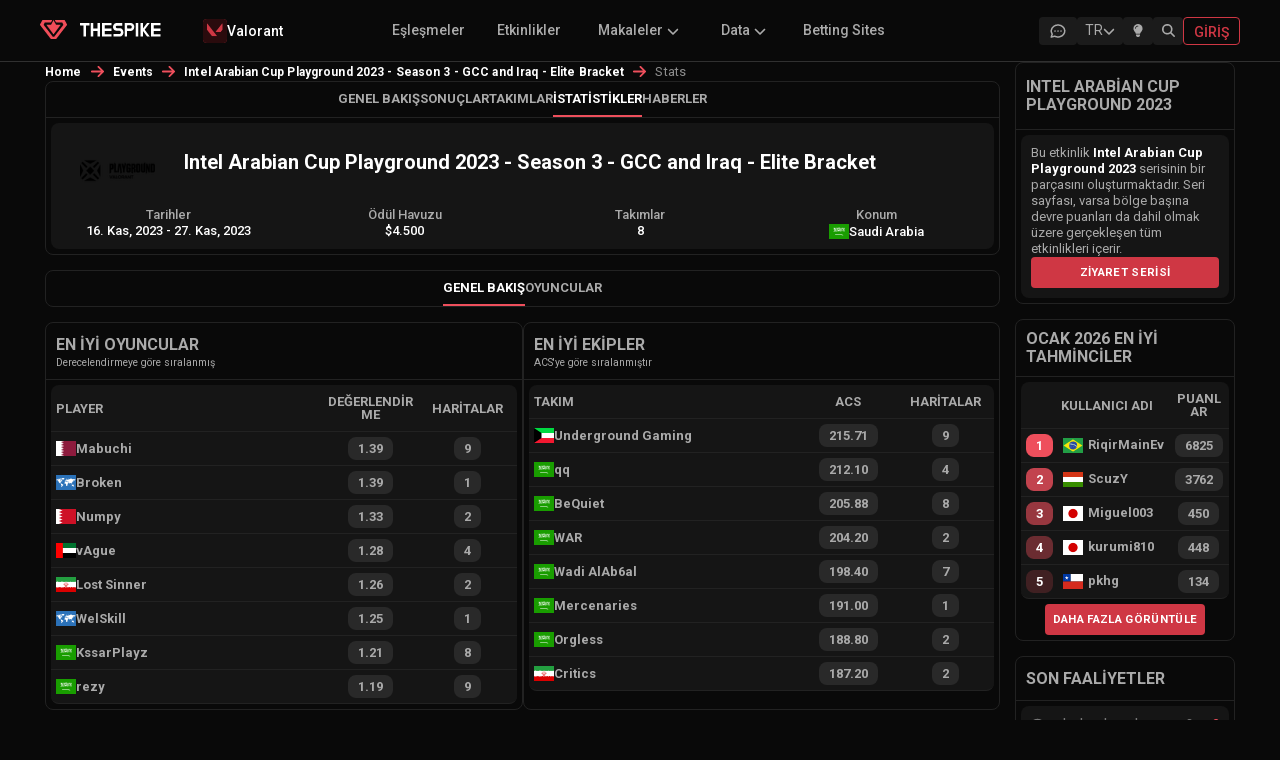

--- FILE ---
content_type: text/html; charset=utf-8
request_url: https://www.thespike.gg/tr/events/stats/intel-arabian-cup-playground-2023-season-3-gcc-and-iraq-elite-bracket/2910
body_size: 20609
content:
<!DOCTYPE html><html lang="tr"><head><meta charSet="utf-8" data-next-head=""/><link rel="icon" href="/favicon.ico" data-next-head=""/><meta name="viewport" content="width=device-width, initial-scale=1, shrink-to-fit=no" data-next-head=""/><link rel="preload" as="image" imageSrcSet="/images/logo-text-white.svg 1x, /images/logo-text-white.svg 2x" data-next-head=""/><title data-next-head="">Intel Arabian Cup Playground 2023 - Season 3 - GCC and Iraq - Elite Bracket | VALORANT Espor Etkinliği | İstatistikler | THESPIKE.GG</title><meta name="description" content="Intel Arabian Cup Playground 2023 - Season 3 - GCC and Iraq - Elite Bracket VALORANT Esports kapsamı THESPIKE.GG tarafından sağlanmaktadır. Turnuvanın tüm oyuncularını, takımlarını, temsilcilerini, silahlarını ve harita istatistiklerini görüntüleyin" data-next-head=""/><meta property="og:title" content="Intel Arabian Cup Playground 2023 - Season 3 - GCC and Iraq - Elite Bracket | VALORANT Espor Etkinliği | İstatistikler | THESPIKE.GG" data-next-head=""/><meta property="og:url" content="https://www.thespike.gg/tr/events/stats/intel-arabian-cup-playground-2023-season-3-gcc-and-iraq-elite-bracket/2910" data-next-head=""/><meta property="og:type" content="website" data-next-head=""/><meta property="og:site_name" content="THESPIKE.GG" data-next-head=""/><meta property="og:description" content="Intel Arabian Cup Playground 2023 - Season 3 - GCC and Iraq - Elite Bracket VALORANT Esports kapsamı THESPIKE.GG tarafından sağlanmaktadır. Turnuvanın tüm oyuncularını, takımlarını, temsilcilerini, silahlarını ve harita istatistiklerini görüntüleyin" data-next-head=""/><meta property="og:image" content="https://www.thespike.gg/images/og-img.png" data-next-head=""/><meta property="og:image:width" content="898" data-next-head=""/><meta property="og:image:height" content="505" data-next-head=""/><meta name="twitter:card" content="summary_large_image" data-next-head=""/><meta name="twitter:site" content="@thespikegg" data-next-head=""/><meta name="twitter:title" content="Intel Arabian Cup Playground 2023 - Season 3 - GCC and Iraq - Elite Bracket | VALORANT Espor Etkinliği | İstatistikler | THESPIKE.GG" data-next-head=""/><meta name="twitter:description" content="Intel Arabian Cup Playground 2023 - Season 3 - GCC and Iraq - Elite Bracket VALORANT Esports kapsamı THESPIKE.GG tarafından sağlanmaktadır. Turnuvanın tüm oyuncularını, takımlarını, temsilcilerini, silahlarını ve harita istatistiklerini görüntüleyin" data-next-head=""/><meta name="twitter:image" content="https://www.thespike.gg/images/og-img.png" data-next-head=""/><meta name="twitter:creator" content="@thespikegg" data-next-head=""/><link href="https://www.thespike.gg/tr/events/stats/intel-arabian-cup-playground-2023-season-3-gcc-and-iraq-elite-bracket/2910" rel="canonical" data-next-head=""/><link rel="alternate" hreflang="en-US" href="https://www.thespike.gg/events/stats/intel-arabian-cup-playground-2023-season-3-gcc-and-iraq-elite-bracket/2910" data-next-head=""/><link rel="alternate" hreflang="ja-JP" href="https://www.thespike.gg/jp/events/stats/intel-arabian-cup-playground-2023-season-3-gcc-and-iraq-elite-bracket/2910" data-next-head=""/><link rel="alternate" hreflang="tr-TR" href="https://www.thespike.gg/tr/events/stats/intel-arabian-cup-playground-2023-season-3-gcc-and-iraq-elite-bracket/2910" data-next-head=""/><link rel="alternate" hreflang="pt-BR" href="https://www.thespike.gg/br/events/stats/intel-arabian-cup-playground-2023-season-3-gcc-and-iraq-elite-bracket/2910" data-next-head=""/><link rel="alternate" hreflang="es" href="https://www.thespike.gg/es/events/stats/intel-arabian-cup-playground-2023-season-3-gcc-and-iraq-elite-bracket/2910" data-next-head=""/><link rel="alternate" hreflang="x-default" href="https://www.thespike.gg/events/stats/intel-arabian-cup-playground-2023-season-3-gcc-and-iraq-elite-bracket/2910" data-next-head=""/><script type="application/ld+json" data-next-head="">{"@context":"https://schema.org","@type":"BreadcrumbList","itemListElement":[{"@type":"ListItem","position":1,"name":"Home","item":"https://www.thespike.gg/"},{"@type":"ListItem","position":2,"name":"Events","item":"https://www.thespike.gg/tr/events"},{"@type":"ListItem","position":3,"name":"Intel Arabian Cup Playground 2023 - Season 3 - GCC and Iraq - Elite Bracket","item":"https://www.thespike.gg/tr/events/intel-arabian-cup-playground-2023-season-3-gcc-and-iraq-elite-bracket/2910"},{"@type":"ListItem","position":4,"name":"Stats"}]}</script><script>const isLightMode = localStorage.getItem('isLightMode') === 'true'; if (isLightMode) { document.documentElement.classList.add('lightMode'); document.body.classList.add('lightMode'); }</script><link rel="preconnect" href="https://fonts.googleapis.com"/><link rel="preconnect" href="https://fonts.gstatic.com" crossorigin="anonymous"/><link href="https://fonts.googleapis.com/css2?family=Roboto:wght@100;300;400;500;700&amp;display=swap" rel="stylesheet"/><link rel="preload" href="/_next/static/css/df23baf030068e19.css" as="style"/><link rel="stylesheet" href="/_next/static/css/df23baf030068e19.css" data-n-g=""/><link rel="preload" href="/_next/static/css/a28371b87544bbc6.css" as="style"/><link rel="stylesheet" href="/_next/static/css/a28371b87544bbc6.css" data-n-p=""/><link rel="preload" href="/_next/static/css/31c7ce45242e6e7e.css" as="style"/><link rel="stylesheet" href="/_next/static/css/31c7ce45242e6e7e.css" data-n-p=""/><link rel="preload" href="/_next/static/css/ed81e9940ef18028.css" as="style"/><link rel="stylesheet" href="/_next/static/css/ed81e9940ef18028.css" data-n-p=""/><link rel="preload" href="/_next/static/css/b0cc54cc482fe922.css" as="style"/><link rel="stylesheet" href="/_next/static/css/b0cc54cc482fe922.css"/><link rel="preload" href="/_next/static/css/c1cd2f592c549554.css" as="style"/><link rel="stylesheet" href="/_next/static/css/c1cd2f592c549554.css"/><noscript data-n-css=""></noscript><script defer="" nomodule="" src="/_next/static/chunks/polyfills-42372ed130431b0a.js"></script><script defer="" src="/_next/static/chunks/cd97a040-e1e269bc36f2ca89.js"></script><script defer="" src="/_next/static/chunks/5884-51208787b6643151.js"></script><script defer="" src="/_next/static/chunks/9411-d64d9ce89bf73e2e.js"></script><script defer="" src="/_next/static/chunks/9391-6d86edc951a148c3.js"></script><script defer="" src="/_next/static/chunks/6931-ea2cf5004ff56b99.js"></script><script defer="" src="/_next/static/chunks/8857-bec644a30b4b15ce.js"></script><script defer="" src="/_next/static/chunks/7935-f63422c3732a81c7.js"></script><script defer="" src="/_next/static/chunks/5326.b9380c5a00ac42d4.js"></script><script defer="" src="/_next/static/chunks/8982.e182ea4ee19e052e.js"></script><script src="/_next/static/chunks/webpack-256d5ecce89a02ab.js" defer=""></script><script src="/_next/static/chunks/framework-6571c35b832c72b4.js" defer=""></script><script src="/_next/static/chunks/main-7370cc2d9dedd37a.js" defer=""></script><script src="/_next/static/chunks/pages/_app-9b876ce32709a106.js" defer=""></script><script src="/_next/static/chunks/98bef5de-b1021629053f9cc7.js" defer=""></script><script src="/_next/static/chunks/c9d496f1-6c98bd568363308a.js" defer=""></script><script src="/_next/static/chunks/2211-e911db684be418f4.js" defer=""></script><script src="/_next/static/chunks/2487-7ebd77ed91c10c1f.js" defer=""></script><script src="/_next/static/chunks/8565-e17d284b91838f5d.js" defer=""></script><script src="/_next/static/chunks/1551-406016760cee742e.js" defer=""></script><script src="/_next/static/chunks/4587-3620478d4a8b247a.js" defer=""></script><script src="/_next/static/chunks/9243-2be21b3f33c407b7.js" defer=""></script><script src="/_next/static/chunks/6880-72f02de931d16c4d.js" defer=""></script><script src="/_next/static/chunks/8827-fc6204a15ac0e635.js" defer=""></script><script src="/_next/static/chunks/4884-0ec55da2c6cdedbb.js" defer=""></script><script src="/_next/static/chunks/4866-5ba6e5c9fb31952c.js" defer=""></script><script src="/_next/static/chunks/7688-a3eea6800280ed5d.js" defer=""></script><script src="/_next/static/chunks/pages/events/stats/%5B...slug%5D-206ab0be5420fc99.js" defer=""></script><script src="/_next/static/tbLkUiaLqfF8UwyyZV4zQ/_buildManifest.js" defer=""></script><script src="/_next/static/tbLkUiaLqfF8UwyyZV4zQ/_ssgManifest.js" defer=""></script></head><body><div id="__next"><!--$--><!--/$--><div class="Navigation_mobileMenuOverlay__kZmyX " aria-hidden="true"></div><nav class="MainHeader_mainHeader__eCX9D"><div style="display:flex;max-width:1200px;margin:0 auto;width:100%"><div class="MainHeader_leftSection__wD2vS"><div class="MainHeader_logo__gXGu0"><a href="/tr"><span style="box-sizing:border-box;display:inline-block;overflow:hidden;width:initial;height:initial;background:none;opacity:1;border:0;margin:0;padding:0;position:relative;max-width:100%"><span style="box-sizing:border-box;display:block;width:initial;height:initial;background:none;opacity:1;border:0;margin:0;padding:0;max-width:100%"><img style="display:block;max-width:100%;width:initial;height:initial;background:none;opacity:1;border:0;margin:0;padding:0" alt="" aria-hidden="true" src="data:image/svg+xml,%3csvg%20xmlns=%27http://www.w3.org/2000/svg%27%20version=%271.1%27%20width=%2727%27%20height=%2719.81%27/%3e"/></span><img alt="THESPIKE.GG" src="[data-uri]" decoding="async" data-nimg="intrinsic" style="position:absolute;top:0;left:0;bottom:0;right:0;box-sizing:border-box;padding:0;border:none;margin:auto;display:block;width:0;height:0;min-width:100%;max-width:100%;min-height:100%;max-height:100%"/><noscript><img alt="THESPIKE.GG" loading="lazy" decoding="async" data-nimg="intrinsic" style="position:absolute;top:0;left:0;bottom:0;right:0;box-sizing:border-box;padding:0;border:none;margin:auto;display:block;width:0;height:0;min-width:100%;max-width:100%;min-height:100%;max-height:100%" srcSet="/images/logo.svg 1x, /images/logo.svg 2x" src="/images/logo.svg"/></noscript></span></a></div><div class="MainHeader_logoText__uNZ2r"><a href="/tr"><span style="box-sizing:border-box;display:inline-block;overflow:hidden;width:initial;height:initial;background:none;opacity:1;border:0;margin:0;padding:0;position:relative;max-width:100%"><span style="box-sizing:border-box;display:block;width:initial;height:initial;background:none;opacity:1;border:0;margin:0;padding:0;max-width:100%"><img style="display:block;max-width:100%;width:initial;height:initial;background:none;opacity:1;border:0;margin:0;padding:0" alt="" aria-hidden="true" src="data:image/svg+xml,%3csvg%20xmlns=%27http://www.w3.org/2000/svg%27%20version=%271.1%27%20width=%2786.5%27%20height=%2714%27/%3e"/></span><img alt="THESPIKE" srcSet="/images/logo-text-white.svg 1x, /images/logo-text-white.svg 2x" src="/images/logo-text-white.svg" decoding="async" data-nimg="intrinsic" style="position:absolute;top:0;left:0;bottom:0;right:0;box-sizing:border-box;padding:0;border:none;margin:auto;display:block;width:0;height:0;min-width:100%;max-width:100%;min-height:100%;max-height:100%"/></span></a></div><div class="MainHeader_dropdownContainer__NsYbt"></div></div><div class="MainHeader_submenu__Szmyt"><ul></ul></div><div class="MainHeader_icons__smXqo"><div class="MainHeader_desktopIcons__CkI7R"><a href="/tr/forums" class="MainHeader_desktopIconButton__OQMCX  "><div class="MainHeader_forumIconContainer__v5fOp"><svg width="18" height="18" viewBox="0 0 18 18" fill="none" xmlns="http://www.w3.org/2000/svg" class="MainHeader_forumIcon__sx2E0"><g clip-path="url(#clip0_25_2467)"><path d="M2.25 15.0001L3.225 12.0751C2.38233 10.8288 2.0775 9.35287 2.36716 7.92179C2.65683 6.4907 3.5213 5.20181 4.79983 4.29476C6.07835 3.38772 7.68394 2.92423 9.31807 2.99049C10.9522 3.05675 12.5036 3.64823 13.684 4.65498C14.8643 5.66172 15.5932 7.01522 15.735 8.4638C15.8769 9.91238 15.4222 11.3575 14.4554 12.5304C13.4886 13.7033 12.0755 14.5243 10.4788 14.8406C8.8822 15.1569 7.21065 14.947 5.775 14.2501L2.25 15.0001" stroke="currentColor" stroke-width="1.5" stroke-linecap="round" stroke-linejoin="round"></path><path d="M9 9V9.00911" stroke="currentColor" stroke-width="1.5" stroke-linecap="round" stroke-linejoin="round"></path><path d="M6 9V9.00911" stroke="currentColor" stroke-width="1.5" stroke-linecap="round" stroke-linejoin="round"></path><path d="M12 9V9.00911" stroke="currentColor" stroke-width="1.5" stroke-linecap="round" stroke-linejoin="round"></path></g><defs><clipPath id="clip0_25_2467"><rect width="18" height="18" fill="white"></rect></clipPath></defs></svg></div></a><div class="MainHeader_desktopIconButton__OQMCX  "><div class="LanguageSelector_selector__BXvv1 "><div class="LanguageSelector_trigger__xglqq"><span>TR</span><svg aria-hidden="true" focusable="false" data-prefix="fas" data-icon="chevron-down" class="svg-inline--fa fa-chevron-down LanguageSelector_icon__uTZvb " role="img" xmlns="http://www.w3.org/2000/svg" viewBox="0 0 512 512"><path fill="currentColor" d="M233.4 406.6c12.5 12.5 32.8 12.5 45.3 0l192-192c12.5-12.5 12.5-32.8 0-45.3s-32.8-12.5-45.3 0L256 338.7 86.6 169.4c-12.5-12.5-32.8-12.5-45.3 0s-12.5 32.8 0 45.3l192 192z"></path></svg></div></div></div><div class="MainHeader_desktopIconButton__OQMCX  "><div class="MainHeader_lightbulbContainer__rETA9"><svg aria-hidden="true" focusable="false" data-prefix="fas" data-icon="lightbulb" class="svg-inline--fa fa-lightbulb " role="img" xmlns="http://www.w3.org/2000/svg" viewBox="0 0 384 512"><path fill="currentColor" d="M272 384c9.6-31.9 29.5-59.1 49.2-86.2c0 0 0 0 0 0c5.2-7.1 10.4-14.2 15.4-21.4c19.8-28.5 31.4-63 31.4-100.3C368 78.8 289.2 0 192 0S16 78.8 16 176c0 37.3 11.6 71.9 31.4 100.3c5 7.2 10.2 14.3 15.4 21.4c0 0 0 0 0 0c19.8 27.1 39.7 54.4 49.2 86.2l160 0zM192 512c44.2 0 80-35.8 80-80l0-16-160 0 0 16c0 44.2 35.8 80 80 80zM112 176c0 8.8-7.2 16-16 16s-16-7.2-16-16c0-61.9 50.1-112 112-112c8.8 0 16 7.2 16 16s-7.2 16-16 16c-44.2 0-80 35.8-80 80z"></path></svg></div></div> <div class="MainHeader_desktopIconButton__OQMCX  MainHeader_search__hdNit"><svg aria-hidden="true" focusable="false" data-prefix="fas" data-icon="magnifying-glass" class="svg-inline--fa fa-magnifying-glass " role="img" xmlns="http://www.w3.org/2000/svg" viewBox="0 0 512 512"><path fill="currentColor" d="M416 208c0 45.9-14.9 88.3-40 122.7L502.6 457.4c12.5 12.5 12.5 32.8 0 45.3s-32.8 12.5-45.3 0L330.7 376c-34.4 25.2-76.8 40-122.7 40C93.1 416 0 322.9 0 208S93.1 0 208 0S416 93.1 416 208zM208 352a144 144 0 1 0 0-288 144 144 0 1 0 0 288z"></path></svg></div></div><a class="MainHeader_loginButton__FGnFL" title="Giriş" href="/tr/login"><span>Giriş</span></a></div><div class="MainHeader_mobileMenuIcon__lt5xW"><div class="MainHeader_mobileIconButton__wg0sY"><div class="MainHeader_desktopIconButton__OQMCX  "><div class="LanguageSelector_selector__BXvv1 "><div class="LanguageSelector_trigger__xglqq"><span>TR</span><svg aria-hidden="true" focusable="false" data-prefix="fas" data-icon="chevron-down" class="svg-inline--fa fa-chevron-down LanguageSelector_icon__uTZvb " role="img" xmlns="http://www.w3.org/2000/svg" viewBox="0 0 512 512"><path fill="currentColor" d="M233.4 406.6c12.5 12.5 32.8 12.5 45.3 0l192-192c12.5-12.5 12.5-32.8 0-45.3s-32.8-12.5-45.3 0L256 338.7 86.6 169.4c-12.5-12.5-32.8-12.5-45.3 0s-12.5 32.8 0 45.3l192 192z"></path></svg></div></div></div></div><div class="MainHeader_mobileIconButton__wg0sY MainHeader_search__hdNit"><svg aria-hidden="true" focusable="false" data-prefix="fas" data-icon="magnifying-glass" class="svg-inline--fa fa-magnifying-glass " role="img" xmlns="http://www.w3.org/2000/svg" viewBox="0 0 512 512"><path fill="currentColor" d="M416 208c0 45.9-14.9 88.3-40 122.7L502.6 457.4c12.5 12.5 12.5 32.8 0 45.3s-32.8 12.5-45.3 0L330.7 376c-34.4 25.2-76.8 40-122.7 40C93.1 416 0 322.9 0 208S93.1 0 208 0S416 93.1 416 208zM208 352a144 144 0 1 0 0-288 144 144 0 1 0 0 288z"></path></svg></div><div class="MainHeader_menuIconWrapper__hu3VT "><svg aria-hidden="true" focusable="false" data-prefix="fas" data-icon="bars" class="svg-inline--fa fa-bars " role="img" xmlns="http://www.w3.org/2000/svg" viewBox="0 0 448 512"><path fill="currentColor" d="M0 96C0 78.3 14.3 64 32 64l384 0c17.7 0 32 14.3 32 32s-14.3 32-32 32L32 128C14.3 128 0 113.7 0 96zM0 256c0-17.7 14.3-32 32-32l384 0c17.7 0 32 14.3 32 32s-14.3 32-32 32L32 288c-17.7 0-32-14.3-32-32zM448 416c0 17.7-14.3 32-32 32L32 448c-17.7 0-32-14.3-32-32s14.3-32 32-32l384 0c17.7 0 32 14.3 32 32z"></path></svg></div></div></div></nav><div class="Navigation_container__NOd48"><main><div class="event_middleColumn__dORez event_twoColumnLayout__r0hAP"><div><style data-emotion="css o3d33y">.css-o3d33y{margin:0;font-family:"Roboto","Helvetica","Arial",sans-serif;font-weight:400;font-size:1rem;line-height:1.5;letter-spacing:0.00938em;color:rgba(0, 0, 0, 0.6);}</style><nav class="MuiTypography-root MuiTypography-body1 MuiBreadcrumbs-root news_breadcrumb__ryYZ5 css-o3d33y" aria-label="breadcrumb"><style data-emotion="css nhb8h9">.css-nhb8h9{display:-webkit-box;display:-webkit-flex;display:-ms-flexbox;display:flex;-webkit-box-flex-wrap:wrap;-webkit-flex-wrap:wrap;-ms-flex-wrap:wrap;flex-wrap:wrap;-webkit-align-items:center;-webkit-box-align:center;-ms-flex-align:center;align-items:center;padding:0;margin:0;list-style:none;}</style><ol class="MuiBreadcrumbs-ol css-nhb8h9"><li class="MuiBreadcrumbs-li"><div><a href="/tr">Home</a></div></li><style data-emotion="css 3mf706">.css-3mf706{display:-webkit-box;display:-webkit-flex;display:-ms-flexbox;display:flex;-webkit-user-select:none;-moz-user-select:none;-ms-user-select:none;user-select:none;margin-left:8px;margin-right:8px;}</style><li aria-hidden="true" class="MuiBreadcrumbs-separator css-3mf706"><svg aria-hidden="true" focusable="false" data-prefix="fas" data-icon="arrow-right" class="svg-inline--fa fa-arrow-right " role="img" xmlns="http://www.w3.org/2000/svg" viewBox="0 0 448 512"><path fill="currentColor" d="M438.6 278.6c12.5-12.5 12.5-32.8 0-45.3l-160-160c-12.5-12.5-32.8-12.5-45.3 0s-12.5 32.8 0 45.3L338.8 224 32 224c-17.7 0-32 14.3-32 32s14.3 32 32 32l306.7 0L233.4 393.4c-12.5 12.5-12.5 32.8 0 45.3s32.8 12.5 45.3 0l160-160z"></path></svg></li><li class="MuiBreadcrumbs-li"><div><a href="/tr/events">Events</a></div></li><li aria-hidden="true" class="MuiBreadcrumbs-separator css-3mf706"><svg aria-hidden="true" focusable="false" data-prefix="fas" data-icon="arrow-right" class="svg-inline--fa fa-arrow-right " role="img" xmlns="http://www.w3.org/2000/svg" viewBox="0 0 448 512"><path fill="currentColor" d="M438.6 278.6c12.5-12.5 12.5-32.8 0-45.3l-160-160c-12.5-12.5-32.8-12.5-45.3 0s-12.5 32.8 0 45.3L338.8 224 32 224c-17.7 0-32 14.3-32 32s14.3 32 32 32l306.7 0L233.4 393.4c-12.5 12.5-12.5 32.8 0 45.3s32.8 12.5 45.3 0l160-160z"></path></svg></li><li class="MuiBreadcrumbs-li"><div><a href="/tr/events/intel-arabian-cup-playground-2023-season-3-gcc-and-iraq-elite-bracket/2910">Intel Arabian Cup Playground 2023 - Season 3 - GCC and Iraq - Elite Bracket</a></div></li><li aria-hidden="true" class="MuiBreadcrumbs-separator css-3mf706"><svg aria-hidden="true" focusable="false" data-prefix="fas" data-icon="arrow-right" class="svg-inline--fa fa-arrow-right " role="img" xmlns="http://www.w3.org/2000/svg" viewBox="0 0 448 512"><path fill="currentColor" d="M438.6 278.6c12.5-12.5 12.5-32.8 0-45.3l-160-160c-12.5-12.5-32.8-12.5-45.3 0s-12.5 32.8 0 45.3L338.8 224 32 224c-17.7 0-32 14.3-32 32s14.3 32 32 32l306.7 0L233.4 393.4c-12.5 12.5-12.5 32.8 0 45.3s32.8 12.5 45.3 0l160-160z"></path></svg></li><li class="MuiBreadcrumbs-li"><div><style data-emotion="css 9l3uo3">.css-9l3uo3{margin:0;font-family:"Roboto","Helvetica","Arial",sans-serif;font-weight:400;font-size:1rem;line-height:1.5;letter-spacing:0.00938em;}</style><p class="MuiTypography-root MuiTypography-body1 news_currentPage__o5WEr css-9l3uo3">Stats</p></div></li></ol></nav></div><div class="event_column__ln7RG "><div class="event_subMenu__N_sTU "><ul><li class=""><a href="/tr/events/intel-arabian-cup-playground-2023-season-3-gcc-and-iraq-elite-bracket/2910">Genel Bakış</a></li><li class=""><a href="/tr/events/results/intel-arabian-cup-playground-2023-season-3-gcc-and-iraq-elite-bracket/2910">Sonuçlar</a></li><li class=""><a href="/tr/events/teams/intel-arabian-cup-playground-2023-season-3-gcc-and-iraq-elite-bracket/2910">Takımlar</a></li><li class="event_selected__1DRAL"><a href="/tr/events/stats/intel-arabian-cup-playground-2023-season-3-gcc-and-iraq-elite-bracket/2910">İstatistikler</a></li><li class=""><a href="/tr/events/news/intel-arabian-cup-playground-2023-season-3-gcc-and-iraq-elite-bracket/2910">Haberler</a></li></ul><div class="event_expandMobileMenu__PbuAI"><svg aria-hidden="true" focusable="false" data-prefix="fas" data-icon="ellipsis-vertical" class="svg-inline--fa fa-ellipsis-vertical " role="img" xmlns="http://www.w3.org/2000/svg" viewBox="0 0 128 512"><path fill="currentColor" d="M64 360a56 56 0 1 0 0 112 56 56 0 1 0 0-112zm0-160a56 56 0 1 0 0 112 56 56 0 1 0 0-112zM120 96A56 56 0 1 0 8 96a56 56 0 1 0 112 0z"></path></svg></div></div><div class="event_eventInfo__hp4Ye"><div class="event_eventInfoHolder__tPbnT"><div class="event_eventBasicInfo__ZZmjO"><div class="event_eventLogo__Jbv63"><span style="box-sizing:border-box;display:inline-block;overflow:hidden;width:initial;height:initial;background:none;opacity:1;border:0;margin:0;padding:0;position:relative;max-width:100%"><span style="box-sizing:border-box;display:block;width:initial;height:initial;background:none;opacity:1;border:0;margin:0;padding:0;max-width:100%"><img style="display:block;max-width:100%;width:initial;height:initial;background:none;opacity:1;border:0;margin:0;padding:0" alt="" aria-hidden="true" src="data:image/svg+xml,%3csvg%20xmlns=%27http://www.w3.org/2000/svg%27%20version=%271.1%27%20width=%2775%27%20height=%2775%27/%3e"/></span><img alt="Intel Arabian Cup Playground 2023 - Season 3 - GCC and Iraq - Elite Bracket" title="Intel Arabian Cup Playground 2023 - Season 3 - GCC and Iraq - Elite Bracket" src="[data-uri]" decoding="async" data-nimg="intrinsic" style="position:absolute;top:0;left:0;bottom:0;right:0;box-sizing:border-box;padding:0;border:none;margin:auto;display:block;width:0;height:0;min-width:100%;max-width:100%;min-height:100%;max-height:100%"/><noscript><img alt="Intel Arabian Cup Playground 2023 - Season 3 - GCC and Iraq - Elite Bracket" title="Intel Arabian Cup Playground 2023 - Season 3 - GCC and Iraq - Elite Bracket" loading="lazy" decoding="async" data-nimg="intrinsic" style="position:absolute;top:0;left:0;bottom:0;right:0;box-sizing:border-box;padding:0;border:none;margin:auto;display:block;width:0;height:0;min-width:100%;max-width:100%;min-height:100%;max-height:100%" srcSet="/_next/image?url=https%3A%2F%2Fcdn.thespike.gg%2FJJ%2525204%252F1700500308-QXbTusD8x8BT_1700500334352.png&amp;w=96&amp;q=75 1x, /_next/image?url=https%3A%2F%2Fcdn.thespike.gg%2FJJ%2525204%252F1700500308-QXbTusD8x8BT_1700500334352.png&amp;w=256&amp;q=75 2x" src="/_next/image?url=https%3A%2F%2Fcdn.thespike.gg%2FJJ%2525204%252F1700500308-QXbTusD8x8BT_1700500334352.png&amp;w=256&amp;q=75"/></noscript></span></div><div class="event_eventText__6UlxJ"><div class="event_eventTitle__Er0id"><h1>Intel Arabian Cup Playground 2023 - Season 3 - GCC and Iraq - Elite Bracket</h1></div><div class="event_eventDescription__plngb"></div></div></div><div class="event_extraInfo__NxWy5"><div class="event_extraInfoColumn__dYefG"><label>Tarihler</label><span>16. Kas, 2023<!-- --> <!-- -->-<!-- --> <!-- -->27. Kas, 2023</span></div><div class="event_extraInfoColumn__dYefG"><label>Ödül Havuzu</label><span><span>$4.500</span></span></div><div class="event_extraInfoColumn__dYefG"><label>Takımlar</label><span>8</span></div><div class="event_extraInfoColumn__dYefG"><label>Konum</label><span class="event_location__f6B1K"><img class="event_flag__d6nH6" title="Saudi Arabia" alt="Saudi Arabia" src="https://cdn.thespike.gg/flags/sa.svg" style="display:inline-block;width:1em;height:1em;vertical-align:middle"/>Saudi Arabia</span></div></div></div></div></div><div class="event_stats__3MokJ"><div class="event_subMenu__N_sTU"><ul><li class="event_selected__1DRAL"><a href="/tr/events/stats/intel-arabian-cup-playground-2023-season-3-gcc-and-iraq-elite-bracket/2910">Genel Bakış</a></li><li class=""><a href="/tr/events/stats/players/intel-arabian-cup-playground-2023-season-3-gcc-and-iraq-elite-bracket/2910">Oyuncular</a></li></ul><div class="event_expandMobileMenu__PbuAI"><svg aria-hidden="true" focusable="false" data-prefix="fas" data-icon="ellipsis-vertical" class="svg-inline--fa fa-ellipsis-vertical " role="img" xmlns="http://www.w3.org/2000/svg" viewBox="0 0 128 512"><path fill="currentColor" d="M64 360a56 56 0 1 0 0 112 56 56 0 1 0 0-112zm0-160a56 56 0 1 0 0 112 56 56 0 1 0 0-112zM120 96A56 56 0 1 0 8 96a56 56 0 1 0 112 0z"></path></svg></div></div><div class="event_statsPlaceholder__ZVzIw"><div class="event_playersAndTeams__G0j82"><div class="event_column__ln7RG event_topPlayers__yLrPE"><h2>En İyi Oyuncular</h2><small>Derecelendirmeye göre sıralanmış</small><div class="event_columnBody__5FnCs"><div class="event_tableHeader__0XLd_"><div class="event_info__tv9An event_left__tO7FY">player</div><div class="event_value__yZ8BR">Değerlendirme</div><div class="event_value__yZ8BR">Haritalar</div></div><div class="event_tableRow__ELYc0"><a target="_blank" href="/tr/player/mabuchi/41381"><div class="event_info__tv9An"><img class="event_flag__d6nH6" title="Qatar" alt="Qatar" src="https://cdn.thespike.gg/flags/qa.svg" style="display:inline-block;width:1em;height:1em;vertical-align:middle"/>Mabuchi</div><div class="event_value__yZ8BR"><span>1.39</span></div><div class="event_value__yZ8BR"><span>9</span></div></a></div><div class="event_tableRow__ELYc0"><a target="_blank" href="/tr/player/broken/67641"><div class="event_info__tv9An"><img class="event_flag__d6nH6" title="World" alt="World" src="https://cdn.thespike.gg/flags/world.svg" style="display:inline-block;width:1em;height:1em;vertical-align:middle"/>Broken</div><div class="event_value__yZ8BR"><span>1.39</span></div><div class="event_value__yZ8BR"><span>1</span></div></a></div><div class="event_tableRow__ELYc0"><a target="_blank" href="/tr/player/numpy/25993"><div class="event_info__tv9An"><img class="event_flag__d6nH6" title="Bahrain" alt="Bahrain" src="https://cdn.thespike.gg/flags/bh.svg" style="display:inline-block;width:1em;height:1em;vertical-align:middle"/>Numpy</div><div class="event_value__yZ8BR"><span>1.33</span></div><div class="event_value__yZ8BR"><span>2</span></div></a></div><div class="event_tableRow__ELYc0"><a target="_blank" href="/tr/player/vague/5822"><div class="event_info__tv9An"><img class="event_flag__d6nH6" title="United Arab Emirates" alt="United Arab Emirates" src="https://cdn.thespike.gg/flags/ae.svg" style="display:inline-block;width:1em;height:1em;vertical-align:middle"/>vAgue</div><div class="event_value__yZ8BR"><span>1.28</span></div><div class="event_value__yZ8BR"><span>4</span></div></a></div><div class="event_tableRow__ELYc0"><a target="_blank" href="/tr/player/lost-sinner/67651"><div class="event_info__tv9An"><img class="event_flag__d6nH6" title="Iran (Islamic Republic of)" alt="Iran (Islamic Republic of)" src="https://cdn.thespike.gg/flags/ir.svg" style="display:inline-block;width:1em;height:1em;vertical-align:middle"/>Lost Sinner</div><div class="event_value__yZ8BR"><span>1.26</span></div><div class="event_value__yZ8BR"><span>2</span></div></a></div><div class="event_tableRow__ELYc0"><a target="_blank" href="/tr/player/welskill/67640"><div class="event_info__tv9An"><img class="event_flag__d6nH6" title="World" alt="World" src="https://cdn.thespike.gg/flags/world.svg" style="display:inline-block;width:1em;height:1em;vertical-align:middle"/>WelSkill</div><div class="event_value__yZ8BR"><span>1.25</span></div><div class="event_value__yZ8BR"><span>1</span></div></a></div><div class="event_tableRow__ELYc0"><a target="_blank" href="/tr/player/kssarplayz/45794"><div class="event_info__tv9An"><img class="event_flag__d6nH6" title="Saudi Arabia" alt="Saudi Arabia" src="https://cdn.thespike.gg/flags/sa.svg" style="display:inline-block;width:1em;height:1em;vertical-align:middle"/>KssarPlayz</div><div class="event_value__yZ8BR"><span>1.21</span></div><div class="event_value__yZ8BR"><span>8</span></div></a></div><div class="event_tableRow__ELYc0"><a target="_blank" href="/tr/player/rezy/25885"><div class="event_info__tv9An"><img class="event_flag__d6nH6" title="Saudi Arabia" alt="Saudi Arabia" src="https://cdn.thespike.gg/flags/sa.svg" style="display:inline-block;width:1em;height:1em;vertical-align:middle"/>rezy</div><div class="event_value__yZ8BR"><span>1.19</span></div><div class="event_value__yZ8BR"><span>9</span></div></a></div></div></div><div class="event_column__ln7RG event_topTeams__0DfYT"><h2>En İyi Ekipler</h2><small>ACS&#x27;ye göre sıralanmıştır</small><div class="event_columnBody__5FnCs"><div class="event_tableHeader__0XLd_"><div class="event_info__tv9An event_left__tO7FY">Takım</div><div class="event_value__yZ8BR">ACS</div><div class="event_value__yZ8BR">Haritalar</div></div><div class="event_tableRow__ELYc0"><a target="_blank" href="/tr/team/underground-gaming/15824"><div class="event_info__tv9An"><img class="event_flag__d6nH6" title="Kuwait" alt="Kuwait" src="https://cdn.thespike.gg/flags/kw.svg" style="display:inline-block;width:1em;height:1em;vertical-align:middle"/>Underground Gaming</div><div class="event_value__yZ8BR"><span>215.71</span></div><div class="event_value__yZ8BR"><span>9</span></div></a></div><div class="event_tableRow__ELYc0"><a target="_blank" href="/tr/team/qq/20630"><div class="event_info__tv9An"><img class="event_flag__d6nH6" title="Saudi Arabia" alt="Saudi Arabia" src="https://cdn.thespike.gg/flags/sa.svg" style="display:inline-block;width:1em;height:1em;vertical-align:middle"/>qq</div><div class="event_value__yZ8BR"><span>212.10</span></div><div class="event_value__yZ8BR"><span>4</span></div></a></div><div class="event_tableRow__ELYc0"><a target="_blank" href="/tr/team/bequiet/19983"><div class="event_info__tv9An"><img class="event_flag__d6nH6" title="Saudi Arabia" alt="Saudi Arabia" src="https://cdn.thespike.gg/flags/sa.svg" style="display:inline-block;width:1em;height:1em;vertical-align:middle"/>BeQuiet</div><div class="event_value__yZ8BR"><span>205.88</span></div><div class="event_value__yZ8BR"><span>8</span></div></a></div><div class="event_tableRow__ELYc0"><a target="_blank" href="/tr/team/war/20634"><div class="event_info__tv9An"><img class="event_flag__d6nH6" title="Saudi Arabia" alt="Saudi Arabia" src="https://cdn.thespike.gg/flags/sa.svg" style="display:inline-block;width:1em;height:1em;vertical-align:middle"/>WAR</div><div class="event_value__yZ8BR"><span>204.20</span></div><div class="event_value__yZ8BR"><span>2</span></div></a></div><div class="event_tableRow__ELYc0"><a target="_blank" href="/tr/team/wadi-alab6al/20632"><div class="event_info__tv9An"><img class="event_flag__d6nH6" title="Saudi Arabia" alt="Saudi Arabia" src="https://cdn.thespike.gg/flags/sa.svg" style="display:inline-block;width:1em;height:1em;vertical-align:middle"/>Wadi AlAb6al</div><div class="event_value__yZ8BR"><span>198.40</span></div><div class="event_value__yZ8BR"><span>7</span></div></a></div><div class="event_tableRow__ELYc0"><a target="_blank" href="/tr/team/mercenaries/20631"><div class="event_info__tv9An"><img class="event_flag__d6nH6" title="Saudi Arabia" alt="Saudi Arabia" src="https://cdn.thespike.gg/flags/sa.svg" style="display:inline-block;width:1em;height:1em;vertical-align:middle"/>Mercenaries</div><div class="event_value__yZ8BR"><span>191.00</span></div><div class="event_value__yZ8BR"><span>1</span></div></a></div><div class="event_tableRow__ELYc0"><a target="_blank" href="/tr/team/orgless/20656"><div class="event_info__tv9An"><img class="event_flag__d6nH6" title="Saudi Arabia" alt="Saudi Arabia" src="https://cdn.thespike.gg/flags/sa.svg" style="display:inline-block;width:1em;height:1em;vertical-align:middle"/>Orgless</div><div class="event_value__yZ8BR"><span>188.80</span></div><div class="event_value__yZ8BR"><span>2</span></div></a></div><div class="event_tableRow__ELYc0"><a target="_blank" href="/tr/team/critics/14070"><div class="event_info__tv9An"><img class="event_flag__d6nH6" title="Iran (Islamic Republic of)" alt="Iran (Islamic Republic of)" src="https://cdn.thespike.gg/flags/ir.svg" style="display:inline-block;width:1em;height:1em;vertical-align:middle"/>Critics</div><div class="event_value__yZ8BR"><span>187.20</span></div><div class="event_value__yZ8BR"><span>2</span></div></a></div></div></div></div><div class="event_column__ln7RG event_agentPicks___UbGn"><h2>agentPicks</h2><div class="event_columnBody__5FnCs"><div class="event_tableHeader__0XLd_"><div class="event_left__tO7FY event_agent__gQGXr">Ajan</div><div>pickRate</div><div>Bind</div><div>Haven</div><div>Ascent</div><div>Breeze</div><div>Lotus</div><div>Sunset</div></div><div class="event_tableRow__ELYc0"><div class="event_left__tO7FY event_agent__gQGXr"><span style="box-sizing:border-box;display:inline-block;overflow:hidden;width:initial;height:initial;background:none;opacity:1;border:0;margin:0;padding:0;position:relative;max-width:100%"><span style="box-sizing:border-box;display:block;width:initial;height:initial;background:none;opacity:1;border:0;margin:0;padding:0;max-width:100%"><img style="display:block;max-width:100%;width:initial;height:initial;background:none;opacity:1;border:0;margin:0;padding:0" alt="" aria-hidden="true" src="data:image/svg+xml,%3csvg%20xmlns=%27http://www.w3.org/2000/svg%27%20version=%271.1%27%20width=%2746%27%20height=%2746%27/%3e"/></span><img alt="Omen" title="Omen" src="[data-uri]" decoding="async" data-nimg="intrinsic" style="position:absolute;top:0;left:0;bottom:0;right:0;box-sizing:border-box;padding:0;border:none;margin:auto;display:block;width:0;height:0;min-width:100%;max-width:100%;min-height:100%;max-height:100%"/><noscript><img alt="Omen" title="Omen" loading="lazy" decoding="async" data-nimg="intrinsic" style="position:absolute;top:0;left:0;bottom:0;right:0;box-sizing:border-box;padding:0;border:none;margin:auto;display:block;width:0;height:0;min-width:100%;max-width:100%;min-height:100%;max-height:100%" srcSet="/_next/image?url=https%3A%2F%2Fcdn.thespike.gg%2Fagents%252Fomen_1591769923431.png&amp;w=48&amp;q=75 1x, /_next/image?url=https%3A%2F%2Fcdn.thespike.gg%2Fagents%252Fomen_1591769923431.png&amp;w=96&amp;q=75 2x" src="/_next/image?url=https%3A%2F%2Fcdn.thespike.gg%2Fagents%252Fomen_1591769923431.png&amp;w=96&amp;q=75"/></noscript></span> <!-- -->Omen</div><div><span>92.11<!-- -->%<br/><small>(<!-- -->35<!-- -->/<!-- -->38<!-- -->)</small></span></div><div><span>0<!-- -->%</span></div><div><span>0<!-- -->%</span></div><div><span>0<!-- -->%</span></div><div><span>0<!-- -->%</span></div><div><span>0<!-- -->%</span></div><div><span>0<!-- -->%</span></div></div><div class="event_tableRow__ELYc0"><div class="event_left__tO7FY event_agent__gQGXr"><span style="box-sizing:border-box;display:inline-block;overflow:hidden;width:initial;height:initial;background:none;opacity:1;border:0;margin:0;padding:0;position:relative;max-width:100%"><span style="box-sizing:border-box;display:block;width:initial;height:initial;background:none;opacity:1;border:0;margin:0;padding:0;max-width:100%"><img style="display:block;max-width:100%;width:initial;height:initial;background:none;opacity:1;border:0;margin:0;padding:0" alt="" aria-hidden="true" src="data:image/svg+xml,%3csvg%20xmlns=%27http://www.w3.org/2000/svg%27%20version=%271.1%27%20width=%2746%27%20height=%2746%27/%3e"/></span><img alt="Jett" title="Jett" src="[data-uri]" decoding="async" data-nimg="intrinsic" style="position:absolute;top:0;left:0;bottom:0;right:0;box-sizing:border-box;padding:0;border:none;margin:auto;display:block;width:0;height:0;min-width:100%;max-width:100%;min-height:100%;max-height:100%"/><noscript><img alt="Jett" title="Jett" loading="lazy" decoding="async" data-nimg="intrinsic" style="position:absolute;top:0;left:0;bottom:0;right:0;box-sizing:border-box;padding:0;border:none;margin:auto;display:block;width:0;height:0;min-width:100%;max-width:100%;min-height:100%;max-height:100%" srcSet="/_next/image?url=https%3A%2F%2Fcdn.thespike.gg%2Fagents%252Fjett_1591769918712.png&amp;w=48&amp;q=75 1x, /_next/image?url=https%3A%2F%2Fcdn.thespike.gg%2Fagents%252Fjett_1591769918712.png&amp;w=96&amp;q=75 2x" src="/_next/image?url=https%3A%2F%2Fcdn.thespike.gg%2Fagents%252Fjett_1591769918712.png&amp;w=96&amp;q=75"/></noscript></span> <!-- -->Jett</div><div><span>68.42<!-- -->%<br/><small>(<!-- -->26<!-- -->/<!-- -->38<!-- -->)</small></span></div><div><span>0<!-- -->%</span></div><div><span>0<!-- -->%</span></div><div><span>0<!-- -->%</span></div><div><span>0<!-- -->%</span></div><div><span>0<!-- -->%</span></div><div><span>0<!-- -->%</span></div></div><div class="event_tableRow__ELYc0"><div class="event_left__tO7FY event_agent__gQGXr"><span style="box-sizing:border-box;display:inline-block;overflow:hidden;width:initial;height:initial;background:none;opacity:1;border:0;margin:0;padding:0;position:relative;max-width:100%"><span style="box-sizing:border-box;display:block;width:initial;height:initial;background:none;opacity:1;border:0;margin:0;padding:0;max-width:100%"><img style="display:block;max-width:100%;width:initial;height:initial;background:none;opacity:1;border:0;margin:0;padding:0" alt="" aria-hidden="true" src="data:image/svg+xml,%3csvg%20xmlns=%27http://www.w3.org/2000/svg%27%20version=%271.1%27%20width=%2746%27%20height=%2746%27/%3e"/></span><img alt="Killjoy" title="Killjoy" src="[data-uri]" decoding="async" data-nimg="intrinsic" style="position:absolute;top:0;left:0;bottom:0;right:0;box-sizing:border-box;padding:0;border:none;margin:auto;display:block;width:0;height:0;min-width:100%;max-width:100%;min-height:100%;max-height:100%"/><noscript><img alt="Killjoy" title="Killjoy" loading="lazy" decoding="async" data-nimg="intrinsic" style="position:absolute;top:0;left:0;bottom:0;right:0;box-sizing:border-box;padding:0;border:none;margin:auto;display:block;width:0;height:0;min-width:100%;max-width:100%;min-height:100%;max-height:100%" srcSet="/_next/image?url=https%3A%2F%2Fcdn.thespike.gg%2Fagents%252Fkilljoy-thumb_1597648003087.png&amp;w=48&amp;q=75 1x, /_next/image?url=https%3A%2F%2Fcdn.thespike.gg%2Fagents%252Fkilljoy-thumb_1597648003087.png&amp;w=96&amp;q=75 2x" src="/_next/image?url=https%3A%2F%2Fcdn.thespike.gg%2Fagents%252Fkilljoy-thumb_1597648003087.png&amp;w=96&amp;q=75"/></noscript></span> <!-- -->Killjoy</div><div><span>50.00<!-- -->%<br/><small>(<!-- -->19<!-- -->/<!-- -->38<!-- -->)</small></span></div><div><span>0<!-- -->%</span></div><div><span>0<!-- -->%</span></div><div><span>0<!-- -->%</span></div><div><span>0<!-- -->%</span></div><div><span>0<!-- -->%</span></div><div><span>0<!-- -->%</span></div></div><div class="event_tableRow__ELYc0"><div class="event_left__tO7FY event_agent__gQGXr"><span style="box-sizing:border-box;display:inline-block;overflow:hidden;width:initial;height:initial;background:none;opacity:1;border:0;margin:0;padding:0;position:relative;max-width:100%"><span style="box-sizing:border-box;display:block;width:initial;height:initial;background:none;opacity:1;border:0;margin:0;padding:0;max-width:100%"><img style="display:block;max-width:100%;width:initial;height:initial;background:none;opacity:1;border:0;margin:0;padding:0" alt="" aria-hidden="true" src="data:image/svg+xml,%3csvg%20xmlns=%27http://www.w3.org/2000/svg%27%20version=%271.1%27%20width=%2746%27%20height=%2746%27/%3e"/></span><img alt="Sova" title="Sova" src="[data-uri]" decoding="async" data-nimg="intrinsic" style="position:absolute;top:0;left:0;bottom:0;right:0;box-sizing:border-box;padding:0;border:none;margin:auto;display:block;width:0;height:0;min-width:100%;max-width:100%;min-height:100%;max-height:100%"/><noscript><img alt="Sova" title="Sova" loading="lazy" decoding="async" data-nimg="intrinsic" style="position:absolute;top:0;left:0;bottom:0;right:0;box-sizing:border-box;padding:0;border:none;margin:auto;display:block;width:0;height:0;min-width:100%;max-width:100%;min-height:100%;max-height:100%" srcSet="/_next/image?url=https%3A%2F%2Fcdn.thespike.gg%2Fagents%252Fsova_1591769948706.png&amp;w=48&amp;q=75 1x, /_next/image?url=https%3A%2F%2Fcdn.thespike.gg%2Fagents%252Fsova_1591769948706.png&amp;w=96&amp;q=75 2x" src="/_next/image?url=https%3A%2F%2Fcdn.thespike.gg%2Fagents%252Fsova_1591769948706.png&amp;w=96&amp;q=75"/></noscript></span> <!-- -->Sova</div><div><span>39.47<!-- -->%<br/><small>(<!-- -->15<!-- -->/<!-- -->38<!-- -->)</small></span></div><div><span>0<!-- -->%</span></div><div><span>0<!-- -->%</span></div><div><span>0<!-- -->%</span></div><div><span>0<!-- -->%</span></div><div><span>0<!-- -->%</span></div><div><span>0<!-- -->%</span></div></div><div class="event_tableRow__ELYc0"><div class="event_left__tO7FY event_agent__gQGXr"><span style="box-sizing:border-box;display:inline-block;overflow:hidden;width:initial;height:initial;background:none;opacity:1;border:0;margin:0;padding:0;position:relative;max-width:100%"><span style="box-sizing:border-box;display:block;width:initial;height:initial;background:none;opacity:1;border:0;margin:0;padding:0;max-width:100%"><img style="display:block;max-width:100%;width:initial;height:initial;background:none;opacity:1;border:0;margin:0;padding:0" alt="" aria-hidden="true" src="data:image/svg+xml,%3csvg%20xmlns=%27http://www.w3.org/2000/svg%27%20version=%271.1%27%20width=%2746%27%20height=%2746%27/%3e"/></span><img alt="Viper" title="Viper" src="[data-uri]" decoding="async" data-nimg="intrinsic" style="position:absolute;top:0;left:0;bottom:0;right:0;box-sizing:border-box;padding:0;border:none;margin:auto;display:block;width:0;height:0;min-width:100%;max-width:100%;min-height:100%;max-height:100%"/><noscript><img alt="Viper" title="Viper" loading="lazy" decoding="async" data-nimg="intrinsic" style="position:absolute;top:0;left:0;bottom:0;right:0;box-sizing:border-box;padding:0;border:none;margin:auto;display:block;width:0;height:0;min-width:100%;max-width:100%;min-height:100%;max-height:100%" srcSet="/_next/image?url=https%3A%2F%2Fcdn.thespike.gg%2Fagents%252Fviper_1591769954563.png&amp;w=48&amp;q=75 1x, /_next/image?url=https%3A%2F%2Fcdn.thespike.gg%2Fagents%252Fviper_1591769954563.png&amp;w=96&amp;q=75 2x" src="/_next/image?url=https%3A%2F%2Fcdn.thespike.gg%2Fagents%252Fviper_1591769954563.png&amp;w=96&amp;q=75"/></noscript></span> <!-- -->Viper</div><div><span>36.84<!-- -->%<br/><small>(<!-- -->14<!-- -->/<!-- -->38<!-- -->)</small></span></div><div><span>0<!-- -->%</span></div><div><span>0<!-- -->%</span></div><div><span>0<!-- -->%</span></div><div><span>0<!-- -->%</span></div><div><span>0<!-- -->%</span></div><div><span>0<!-- -->%</span></div></div><div class="event_tableRow__ELYc0"><div class="event_left__tO7FY event_agent__gQGXr"><span style="box-sizing:border-box;display:inline-block;overflow:hidden;width:initial;height:initial;background:none;opacity:1;border:0;margin:0;padding:0;position:relative;max-width:100%"><span style="box-sizing:border-box;display:block;width:initial;height:initial;background:none;opacity:1;border:0;margin:0;padding:0;max-width:100%"><img style="display:block;max-width:100%;width:initial;height:initial;background:none;opacity:1;border:0;margin:0;padding:0" alt="" aria-hidden="true" src="data:image/svg+xml,%3csvg%20xmlns=%27http://www.w3.org/2000/svg%27%20version=%271.1%27%20width=%2746%27%20height=%2746%27/%3e"/></span><img alt="Raze" title="Raze" src="[data-uri]" decoding="async" data-nimg="intrinsic" style="position:absolute;top:0;left:0;bottom:0;right:0;box-sizing:border-box;padding:0;border:none;margin:auto;display:block;width:0;height:0;min-width:100%;max-width:100%;min-height:100%;max-height:100%"/><noscript><img alt="Raze" title="Raze" loading="lazy" decoding="async" data-nimg="intrinsic" style="position:absolute;top:0;left:0;bottom:0;right:0;box-sizing:border-box;padding:0;border:none;margin:auto;display:block;width:0;height:0;min-width:100%;max-width:100%;min-height:100%;max-height:100%" srcSet="/_next/image?url=https%3A%2F%2Fcdn.thespike.gg%2Fagents%252Fraze_1591769934372.png&amp;w=48&amp;q=75 1x, /_next/image?url=https%3A%2F%2Fcdn.thespike.gg%2Fagents%252Fraze_1591769934372.png&amp;w=96&amp;q=75 2x" src="/_next/image?url=https%3A%2F%2Fcdn.thespike.gg%2Fagents%252Fraze_1591769934372.png&amp;w=96&amp;q=75"/></noscript></span> <!-- -->Raze</div><div><span>36.84<!-- -->%<br/><small>(<!-- -->14<!-- -->/<!-- -->38<!-- -->)</small></span></div><div><span>0<!-- -->%</span></div><div><span>0<!-- -->%</span></div><div><span>0<!-- -->%</span></div><div><span>0<!-- -->%</span></div><div><span>0<!-- -->%</span></div><div><span>0<!-- -->%</span></div></div><div class="event_tableRow__ELYc0"><div class="event_left__tO7FY event_agent__gQGXr"><span style="box-sizing:border-box;display:inline-block;overflow:hidden;width:initial;height:initial;background:none;opacity:1;border:0;margin:0;padding:0;position:relative;max-width:100%"><span style="box-sizing:border-box;display:block;width:initial;height:initial;background:none;opacity:1;border:0;margin:0;padding:0;max-width:100%"><img style="display:block;max-width:100%;width:initial;height:initial;background:none;opacity:1;border:0;margin:0;padding:0" alt="" aria-hidden="true" src="data:image/svg+xml,%3csvg%20xmlns=%27http://www.w3.org/2000/svg%27%20version=%271.1%27%20width=%2746%27%20height=%2746%27/%3e"/></span><img alt="Cypher" title="Cypher" src="[data-uri]" decoding="async" data-nimg="intrinsic" style="position:absolute;top:0;left:0;bottom:0;right:0;box-sizing:border-box;padding:0;border:none;margin:auto;display:block;width:0;height:0;min-width:100%;max-width:100%;min-height:100%;max-height:100%"/><noscript><img alt="Cypher" title="Cypher" loading="lazy" decoding="async" data-nimg="intrinsic" style="position:absolute;top:0;left:0;bottom:0;right:0;box-sizing:border-box;padding:0;border:none;margin:auto;display:block;width:0;height:0;min-width:100%;max-width:100%;min-height:100%;max-height:100%" srcSet="/_next/image?url=https%3A%2F%2Fcdn.thespike.gg%2Fagents%252Fcypher_1591769911674.png&amp;w=48&amp;q=75 1x, /_next/image?url=https%3A%2F%2Fcdn.thespike.gg%2Fagents%252Fcypher_1591769911674.png&amp;w=96&amp;q=75 2x" src="/_next/image?url=https%3A%2F%2Fcdn.thespike.gg%2Fagents%252Fcypher_1591769911674.png&amp;w=96&amp;q=75"/></noscript></span> <!-- -->Cypher</div><div><span>34.21<!-- -->%<br/><small>(<!-- -->13<!-- -->/<!-- -->38<!-- -->)</small></span></div><div><span>0<!-- -->%</span></div><div><span>0<!-- -->%</span></div><div><span>0<!-- -->%</span></div><div><span>0<!-- -->%</span></div><div><span>0<!-- -->%</span></div><div><span>0<!-- -->%</span></div></div><div class="event_tableRow__ELYc0"><div class="event_left__tO7FY event_agent__gQGXr"><span style="box-sizing:border-box;display:inline-block;overflow:hidden;width:initial;height:initial;background:none;opacity:1;border:0;margin:0;padding:0;position:relative;max-width:100%"><span style="box-sizing:border-box;display:block;width:initial;height:initial;background:none;opacity:1;border:0;margin:0;padding:0;max-width:100%"><img style="display:block;max-width:100%;width:initial;height:initial;background:none;opacity:1;border:0;margin:0;padding:0" alt="" aria-hidden="true" src="data:image/svg+xml,%3csvg%20xmlns=%27http://www.w3.org/2000/svg%27%20version=%271.1%27%20width=%2746%27%20height=%2746%27/%3e"/></span><img alt="Skye" title="Skye" src="[data-uri]" decoding="async" data-nimg="intrinsic" style="position:absolute;top:0;left:0;bottom:0;right:0;box-sizing:border-box;padding:0;border:none;margin:auto;display:block;width:0;height:0;min-width:100%;max-width:100%;min-height:100%;max-height:100%"/><noscript><img alt="Skye" title="Skye" loading="lazy" decoding="async" data-nimg="intrinsic" style="position:absolute;top:0;left:0;bottom:0;right:0;box-sizing:border-box;padding:0;border:none;margin:auto;display:block;width:0;height:0;min-width:100%;max-width:100%;min-height:100%;max-height:100%" srcSet="/_next/image?url=https%3A%2F%2Fcdn.thespike.gg%2Fagents%252Fskye_1603823288264.png&amp;w=48&amp;q=75 1x, /_next/image?url=https%3A%2F%2Fcdn.thespike.gg%2Fagents%252Fskye_1603823288264.png&amp;w=96&amp;q=75 2x" src="/_next/image?url=https%3A%2F%2Fcdn.thespike.gg%2Fagents%252Fskye_1603823288264.png&amp;w=96&amp;q=75"/></noscript></span> <!-- -->Skye</div><div><span>28.95<!-- -->%<br/><small>(<!-- -->11<!-- -->/<!-- -->38<!-- -->)</small></span></div><div><span>0<!-- -->%</span></div><div><span>0<!-- -->%</span></div><div><span>0<!-- -->%</span></div><div><span>0<!-- -->%</span></div><div><span>0<!-- -->%</span></div><div><span>0<!-- -->%</span></div></div><div class="event_tableRow__ELYc0"><div class="event_left__tO7FY event_agent__gQGXr"><span style="box-sizing:border-box;display:inline-block;overflow:hidden;width:initial;height:initial;background:none;opacity:1;border:0;margin:0;padding:0;position:relative;max-width:100%"><span style="box-sizing:border-box;display:block;width:initial;height:initial;background:none;opacity:1;border:0;margin:0;padding:0;max-width:100%"><img style="display:block;max-width:100%;width:initial;height:initial;background:none;opacity:1;border:0;margin:0;padding:0" alt="" aria-hidden="true" src="data:image/svg+xml,%3csvg%20xmlns=%27http://www.w3.org/2000/svg%27%20version=%271.1%27%20width=%2746%27%20height=%2746%27/%3e"/></span><img alt="Fade" title="Fade" src="[data-uri]" decoding="async" data-nimg="intrinsic" style="position:absolute;top:0;left:0;bottom:0;right:0;box-sizing:border-box;padding:0;border:none;margin:auto;display:block;width:0;height:0;min-width:100%;max-width:100%;min-height:100%;max-height:100%"/><noscript><img alt="Fade" title="Fade" loading="lazy" decoding="async" data-nimg="intrinsic" style="position:absolute;top:0;left:0;bottom:0;right:0;box-sizing:border-box;padding:0;border:none;margin:auto;display:block;width:0;height:0;min-width:100%;max-width:100%;min-height:100%;max-height:100%" srcSet="/_next/image?url=https%3A%2F%2Fcdn.thespike.gg%2Fagents%252Ffade_1685969981829.png&amp;w=48&amp;q=75 1x, /_next/image?url=https%3A%2F%2Fcdn.thespike.gg%2Fagents%252Ffade_1685969981829.png&amp;w=96&amp;q=75 2x" src="/_next/image?url=https%3A%2F%2Fcdn.thespike.gg%2Fagents%252Ffade_1685969981829.png&amp;w=96&amp;q=75"/></noscript></span> <!-- -->Fade</div><div><span>28.95<!-- -->%<br/><small>(<!-- -->11<!-- -->/<!-- -->38<!-- -->)</small></span></div><div><span>0<!-- -->%</span></div><div><span>0<!-- -->%</span></div><div><span>0<!-- -->%</span></div><div><span>0<!-- -->%</span></div><div><span>0<!-- -->%</span></div><div><span>0<!-- -->%</span></div></div><div class="event_tableRow__ELYc0"><div class="event_left__tO7FY event_agent__gQGXr"><span style="box-sizing:border-box;display:inline-block;overflow:hidden;width:initial;height:initial;background:none;opacity:1;border:0;margin:0;padding:0;position:relative;max-width:100%"><span style="box-sizing:border-box;display:block;width:initial;height:initial;background:none;opacity:1;border:0;margin:0;padding:0;max-width:100%"><img style="display:block;max-width:100%;width:initial;height:initial;background:none;opacity:1;border:0;margin:0;padding:0" alt="" aria-hidden="true" src="data:image/svg+xml,%3csvg%20xmlns=%27http://www.w3.org/2000/svg%27%20version=%271.1%27%20width=%2746%27%20height=%2746%27/%3e"/></span><img alt="KAY/O" title="KAY/O" src="[data-uri]" decoding="async" data-nimg="intrinsic" style="position:absolute;top:0;left:0;bottom:0;right:0;box-sizing:border-box;padding:0;border:none;margin:auto;display:block;width:0;height:0;min-width:100%;max-width:100%;min-height:100%;max-height:100%"/><noscript><img alt="KAY/O" title="KAY/O" loading="lazy" decoding="async" data-nimg="intrinsic" style="position:absolute;top:0;left:0;bottom:0;right:0;box-sizing:border-box;padding:0;border:none;margin:auto;display:block;width:0;height:0;min-width:100%;max-width:100%;min-height:100%;max-height:100%" srcSet="/_next/image?url=https%3A%2F%2Fcdn.thespike.gg%2Fagents%252Fkayo_1625816973689.png&amp;w=48&amp;q=75 1x, /_next/image?url=https%3A%2F%2Fcdn.thespike.gg%2Fagents%252Fkayo_1625816973689.png&amp;w=96&amp;q=75 2x" src="/_next/image?url=https%3A%2F%2Fcdn.thespike.gg%2Fagents%252Fkayo_1625816973689.png&amp;w=96&amp;q=75"/></noscript></span> <!-- -->KAY/O</div><div><span>21.05<!-- -->%<br/><small>(<!-- -->8<!-- -->/<!-- -->38<!-- -->)</small></span></div><div><span>0<!-- -->%</span></div><div><span>0<!-- -->%</span></div><div><span>0<!-- -->%</span></div><div><span>0<!-- -->%</span></div><div><span>0<!-- -->%</span></div><div><span>0<!-- -->%</span></div></div><div class="event_tableRow__ELYc0"><div class="event_left__tO7FY event_agent__gQGXr"><span style="box-sizing:border-box;display:inline-block;overflow:hidden;width:initial;height:initial;background:none;opacity:1;border:0;margin:0;padding:0;position:relative;max-width:100%"><span style="box-sizing:border-box;display:block;width:initial;height:initial;background:none;opacity:1;border:0;margin:0;padding:0;max-width:100%"><img style="display:block;max-width:100%;width:initial;height:initial;background:none;opacity:1;border:0;margin:0;padding:0" alt="" aria-hidden="true" src="data:image/svg+xml,%3csvg%20xmlns=%27http://www.w3.org/2000/svg%27%20version=%271.1%27%20width=%2746%27%20height=%2746%27/%3e"/></span><img alt="Breach" title="Breach" src="[data-uri]" decoding="async" data-nimg="intrinsic" style="position:absolute;top:0;left:0;bottom:0;right:0;box-sizing:border-box;padding:0;border:none;margin:auto;display:block;width:0;height:0;min-width:100%;max-width:100%;min-height:100%;max-height:100%"/><noscript><img alt="Breach" title="Breach" loading="lazy" decoding="async" data-nimg="intrinsic" style="position:absolute;top:0;left:0;bottom:0;right:0;box-sizing:border-box;padding:0;border:none;margin:auto;display:block;width:0;height:0;min-width:100%;max-width:100%;min-height:100%;max-height:100%" srcSet="/_next/image?url=https%3A%2F%2Fcdn.thespike.gg%2Fagents%252Fbreach_1591769901176.png&amp;w=48&amp;q=75 1x, /_next/image?url=https%3A%2F%2Fcdn.thespike.gg%2Fagents%252Fbreach_1591769901176.png&amp;w=96&amp;q=75 2x" src="/_next/image?url=https%3A%2F%2Fcdn.thespike.gg%2Fagents%252Fbreach_1591769901176.png&amp;w=96&amp;q=75"/></noscript></span> <!-- -->Breach</div><div><span>18.42<!-- -->%<br/><small>(<!-- -->7<!-- -->/<!-- -->38<!-- -->)</small></span></div><div><span>0<!-- -->%</span></div><div><span>0<!-- -->%</span></div><div><span>0<!-- -->%</span></div><div><span>0<!-- -->%</span></div><div><span>0<!-- -->%</span></div><div><span>0<!-- -->%</span></div></div><div class="event_tableRow__ELYc0"><div class="event_left__tO7FY event_agent__gQGXr"><span style="box-sizing:border-box;display:inline-block;overflow:hidden;width:initial;height:initial;background:none;opacity:1;border:0;margin:0;padding:0;position:relative;max-width:100%"><span style="box-sizing:border-box;display:block;width:initial;height:initial;background:none;opacity:1;border:0;margin:0;padding:0;max-width:100%"><img style="display:block;max-width:100%;width:initial;height:initial;background:none;opacity:1;border:0;margin:0;padding:0" alt="" aria-hidden="true" src="data:image/svg+xml,%3csvg%20xmlns=%27http://www.w3.org/2000/svg%27%20version=%271.1%27%20width=%2746%27%20height=%2746%27/%3e"/></span><img alt="Neon" title="Neon" src="[data-uri]" decoding="async" data-nimg="intrinsic" style="position:absolute;top:0;left:0;bottom:0;right:0;box-sizing:border-box;padding:0;border:none;margin:auto;display:block;width:0;height:0;min-width:100%;max-width:100%;min-height:100%;max-height:100%"/><noscript><img alt="Neon" title="Neon" loading="lazy" decoding="async" data-nimg="intrinsic" style="position:absolute;top:0;left:0;bottom:0;right:0;box-sizing:border-box;padding:0;border:none;margin:auto;display:block;width:0;height:0;min-width:100%;max-width:100%;min-height:100%;max-height:100%" srcSet="/_next/image?url=https%3A%2F%2Fcdn.thespike.gg%2Fagents%252Fneon_1641977227735.png&amp;w=48&amp;q=75 1x, /_next/image?url=https%3A%2F%2Fcdn.thespike.gg%2Fagents%252Fneon_1641977227735.png&amp;w=96&amp;q=75 2x" src="/_next/image?url=https%3A%2F%2Fcdn.thespike.gg%2Fagents%252Fneon_1641977227735.png&amp;w=96&amp;q=75"/></noscript></span> <!-- -->Neon</div><div><span>10.53<!-- -->%<br/><small>(<!-- -->4<!-- -->/<!-- -->38<!-- -->)</small></span></div><div><span>0<!-- -->%</span></div><div><span>0<!-- -->%</span></div><div><span>0<!-- -->%</span></div><div><span>0<!-- -->%</span></div><div><span>0<!-- -->%</span></div><div><span>0<!-- -->%</span></div></div><div class="event_tableRow__ELYc0"><div class="event_left__tO7FY event_agent__gQGXr"><span style="box-sizing:border-box;display:inline-block;overflow:hidden;width:initial;height:initial;background:none;opacity:1;border:0;margin:0;padding:0;position:relative;max-width:100%"><span style="box-sizing:border-box;display:block;width:initial;height:initial;background:none;opacity:1;border:0;margin:0;padding:0;max-width:100%"><img style="display:block;max-width:100%;width:initial;height:initial;background:none;opacity:1;border:0;margin:0;padding:0" alt="" aria-hidden="true" src="data:image/svg+xml,%3csvg%20xmlns=%27http://www.w3.org/2000/svg%27%20version=%271.1%27%20width=%2746%27%20height=%2746%27/%3e"/></span><img alt="Reyna" title="Reyna" src="[data-uri]" decoding="async" data-nimg="intrinsic" style="position:absolute;top:0;left:0;bottom:0;right:0;box-sizing:border-box;padding:0;border:none;margin:auto;display:block;width:0;height:0;min-width:100%;max-width:100%;min-height:100%;max-height:100%"/><noscript><img alt="Reyna" title="Reyna" loading="lazy" decoding="async" data-nimg="intrinsic" style="position:absolute;top:0;left:0;bottom:0;right:0;box-sizing:border-box;padding:0;border:none;margin:auto;display:block;width:0;height:0;min-width:100%;max-width:100%;min-height:100%;max-height:100%" srcSet="/_next/image?url=https%3A%2F%2Fcdn.thespike.gg%2Fagents%252Freyna_1591769938490.png&amp;w=48&amp;q=75 1x, /_next/image?url=https%3A%2F%2Fcdn.thespike.gg%2Fagents%252Freyna_1591769938490.png&amp;w=96&amp;q=75 2x" src="/_next/image?url=https%3A%2F%2Fcdn.thespike.gg%2Fagents%252Freyna_1591769938490.png&amp;w=96&amp;q=75"/></noscript></span> <!-- -->Reyna</div><div><span>7.89<!-- -->%<br/><small>(<!-- -->3<!-- -->/<!-- -->38<!-- -->)</small></span></div><div><span>0<!-- -->%</span></div><div><span>0<!-- -->%</span></div><div><span>0<!-- -->%</span></div><div><span>0<!-- -->%</span></div><div><span>0<!-- -->%</span></div><div><span>0<!-- -->%</span></div></div><div class="event_tableRow__ELYc0"><div class="event_left__tO7FY event_agent__gQGXr"><span style="box-sizing:border-box;display:inline-block;overflow:hidden;width:initial;height:initial;background:none;opacity:1;border:0;margin:0;padding:0;position:relative;max-width:100%"><span style="box-sizing:border-box;display:block;width:initial;height:initial;background:none;opacity:1;border:0;margin:0;padding:0;max-width:100%"><img style="display:block;max-width:100%;width:initial;height:initial;background:none;opacity:1;border:0;margin:0;padding:0" alt="" aria-hidden="true" src="data:image/svg+xml,%3csvg%20xmlns=%27http://www.w3.org/2000/svg%27%20version=%271.1%27%20width=%2746%27%20height=%2746%27/%3e"/></span><img alt="Chamber" title="Chamber" src="[data-uri]" decoding="async" data-nimg="intrinsic" style="position:absolute;top:0;left:0;bottom:0;right:0;box-sizing:border-box;padding:0;border:none;margin:auto;display:block;width:0;height:0;min-width:100%;max-width:100%;min-height:100%;max-height:100%"/><noscript><img alt="Chamber" title="Chamber" loading="lazy" decoding="async" data-nimg="intrinsic" style="position:absolute;top:0;left:0;bottom:0;right:0;box-sizing:border-box;padding:0;border:none;margin:auto;display:block;width:0;height:0;min-width:100%;max-width:100%;min-height:100%;max-height:100%" srcSet="/_next/image?url=https%3A%2F%2Fcdn.thespike.gg%2Fagents%252Fchamber_1638003591042.png&amp;w=48&amp;q=75 1x, /_next/image?url=https%3A%2F%2Fcdn.thespike.gg%2Fagents%252Fchamber_1638003591042.png&amp;w=96&amp;q=75 2x" src="/_next/image?url=https%3A%2F%2Fcdn.thespike.gg%2Fagents%252Fchamber_1638003591042.png&amp;w=96&amp;q=75"/></noscript></span> <!-- -->Chamber</div><div><span>5.26<!-- -->%<br/><small>(<!-- -->2<!-- -->/<!-- -->38<!-- -->)</small></span></div><div><span>0<!-- -->%</span></div><div><span>0<!-- -->%</span></div><div><span>0<!-- -->%</span></div><div><span>0<!-- -->%</span></div><div><span>0<!-- -->%</span></div><div><span>0<!-- -->%</span></div></div><div class="event_tableRow__ELYc0"><div class="event_left__tO7FY event_agent__gQGXr"><span style="box-sizing:border-box;display:inline-block;overflow:hidden;width:initial;height:initial;background:none;opacity:1;border:0;margin:0;padding:0;position:relative;max-width:100%"><span style="box-sizing:border-box;display:block;width:initial;height:initial;background:none;opacity:1;border:0;margin:0;padding:0;max-width:100%"><img style="display:block;max-width:100%;width:initial;height:initial;background:none;opacity:1;border:0;margin:0;padding:0" alt="" aria-hidden="true" src="data:image/svg+xml,%3csvg%20xmlns=%27http://www.w3.org/2000/svg%27%20version=%271.1%27%20width=%2746%27%20height=%2746%27/%3e"/></span><img alt="Brimstone" title="Brimstone" src="[data-uri]" decoding="async" data-nimg="intrinsic" style="position:absolute;top:0;left:0;bottom:0;right:0;box-sizing:border-box;padding:0;border:none;margin:auto;display:block;width:0;height:0;min-width:100%;max-width:100%;min-height:100%;max-height:100%"/><noscript><img alt="Brimstone" title="Brimstone" loading="lazy" decoding="async" data-nimg="intrinsic" style="position:absolute;top:0;left:0;bottom:0;right:0;box-sizing:border-box;padding:0;border:none;margin:auto;display:block;width:0;height:0;min-width:100%;max-width:100%;min-height:100%;max-height:100%" srcSet="/_next/image?url=https%3A%2F%2Fcdn.thespike.gg%2Fagents%252Fbrimstone_1591769906105.png&amp;w=48&amp;q=75 1x, /_next/image?url=https%3A%2F%2Fcdn.thespike.gg%2Fagents%252Fbrimstone_1591769906105.png&amp;w=96&amp;q=75 2x" src="/_next/image?url=https%3A%2F%2Fcdn.thespike.gg%2Fagents%252Fbrimstone_1591769906105.png&amp;w=96&amp;q=75"/></noscript></span> <!-- -->Brimstone</div><div><span>5.26<!-- -->%<br/><small>(<!-- -->2<!-- -->/<!-- -->38<!-- -->)</small></span></div><div><span>0<!-- -->%</span></div><div><span>0<!-- -->%</span></div><div><span>0<!-- -->%</span></div><div><span>0<!-- -->%</span></div><div><span>0<!-- -->%</span></div><div><span>0<!-- -->%</span></div></div><div class="event_tableRow__ELYc0"><div class="event_left__tO7FY event_agent__gQGXr"><span style="box-sizing:border-box;display:inline-block;overflow:hidden;width:initial;height:initial;background:none;opacity:1;border:0;margin:0;padding:0;position:relative;max-width:100%"><span style="box-sizing:border-box;display:block;width:initial;height:initial;background:none;opacity:1;border:0;margin:0;padding:0;max-width:100%"><img style="display:block;max-width:100%;width:initial;height:initial;background:none;opacity:1;border:0;margin:0;padding:0" alt="" aria-hidden="true" src="data:image/svg+xml,%3csvg%20xmlns=%27http://www.w3.org/2000/svg%27%20version=%271.1%27%20width=%2746%27%20height=%2746%27/%3e"/></span><img alt="Iso" title="Iso" src="[data-uri]" decoding="async" data-nimg="intrinsic" style="position:absolute;top:0;left:0;bottom:0;right:0;box-sizing:border-box;padding:0;border:none;margin:auto;display:block;width:0;height:0;min-width:100%;max-width:100%;min-height:100%;max-height:100%"/><noscript><img alt="Iso" title="Iso" loading="lazy" decoding="async" data-nimg="intrinsic" style="position:absolute;top:0;left:0;bottom:0;right:0;box-sizing:border-box;padding:0;border:none;margin:auto;display:block;width:0;height:0;min-width:100%;max-width:100%;min-height:100%;max-height:100%" srcSet="/_next/image?url=https%3A%2F%2Fcdn.thespike.gg%2Fagents%252Fiso_1701099228919.png&amp;w=48&amp;q=75 1x, /_next/image?url=https%3A%2F%2Fcdn.thespike.gg%2Fagents%252Fiso_1701099228919.png&amp;w=96&amp;q=75 2x" src="/_next/image?url=https%3A%2F%2Fcdn.thespike.gg%2Fagents%252Fiso_1701099228919.png&amp;w=96&amp;q=75"/></noscript></span> <!-- -->Iso</div><div><span>2.63<!-- -->%<br/><small>(<!-- -->1<!-- -->/<!-- -->38<!-- -->)</small></span></div><div><span>0<!-- -->%</span></div><div><span>0<!-- -->%</span></div><div><span>0<!-- -->%</span></div><div><span>0<!-- -->%</span></div><div><span>0<!-- -->%</span></div><div><span>0<!-- -->%</span></div></div><div class="event_tableRow__ELYc0"><div class="event_left__tO7FY event_agent__gQGXr"><span style="box-sizing:border-box;display:inline-block;overflow:hidden;width:initial;height:initial;background:none;opacity:1;border:0;margin:0;padding:0;position:relative;max-width:100%"><span style="box-sizing:border-box;display:block;width:initial;height:initial;background:none;opacity:1;border:0;margin:0;padding:0;max-width:100%"><img style="display:block;max-width:100%;width:initial;height:initial;background:none;opacity:1;border:0;margin:0;padding:0" alt="" aria-hidden="true" src="data:image/svg+xml,%3csvg%20xmlns=%27http://www.w3.org/2000/svg%27%20version=%271.1%27%20width=%2746%27%20height=%2746%27/%3e"/></span><img alt="Phoenix" title="Phoenix" src="[data-uri]" decoding="async" data-nimg="intrinsic" style="position:absolute;top:0;left:0;bottom:0;right:0;box-sizing:border-box;padding:0;border:none;margin:auto;display:block;width:0;height:0;min-width:100%;max-width:100%;min-height:100%;max-height:100%"/><noscript><img alt="Phoenix" title="Phoenix" loading="lazy" decoding="async" data-nimg="intrinsic" style="position:absolute;top:0;left:0;bottom:0;right:0;box-sizing:border-box;padding:0;border:none;margin:auto;display:block;width:0;height:0;min-width:100%;max-width:100%;min-height:100%;max-height:100%" srcSet="/_next/image?url=https%3A%2F%2Fcdn.thespike.gg%2Fagents%252Fphoenix_1591769928069.png&amp;w=48&amp;q=75 1x, /_next/image?url=https%3A%2F%2Fcdn.thespike.gg%2Fagents%252Fphoenix_1591769928069.png&amp;w=96&amp;q=75 2x" src="/_next/image?url=https%3A%2F%2Fcdn.thespike.gg%2Fagents%252Fphoenix_1591769928069.png&amp;w=96&amp;q=75"/></noscript></span> <!-- -->Phoenix</div><div><span>2.63<!-- -->%<br/><small>(<!-- -->1<!-- -->/<!-- -->38<!-- -->)</small></span></div><div><span>0<!-- -->%</span></div><div><span>0<!-- -->%</span></div><div><span>0<!-- -->%</span></div><div><span>0<!-- -->%</span></div><div><span>0<!-- -->%</span></div><div><span>0<!-- -->%</span></div></div><div class="event_tableRow__ELYc0"><div class="event_left__tO7FY event_agent__gQGXr"><span style="box-sizing:border-box;display:inline-block;overflow:hidden;width:initial;height:initial;background:none;opacity:1;border:0;margin:0;padding:0;position:relative;max-width:100%"><span style="box-sizing:border-box;display:block;width:initial;height:initial;background:none;opacity:1;border:0;margin:0;padding:0;max-width:100%"><img style="display:block;max-width:100%;width:initial;height:initial;background:none;opacity:1;border:0;margin:0;padding:0" alt="" aria-hidden="true" src="data:image/svg+xml,%3csvg%20xmlns=%27http://www.w3.org/2000/svg%27%20version=%271.1%27%20width=%2746%27%20height=%2746%27/%3e"/></span><img alt="Deadlock" title="Deadlock" src="[data-uri]" decoding="async" data-nimg="intrinsic" style="position:absolute;top:0;left:0;bottom:0;right:0;box-sizing:border-box;padding:0;border:none;margin:auto;display:block;width:0;height:0;min-width:100%;max-width:100%;min-height:100%;max-height:100%"/><noscript><img alt="Deadlock" title="Deadlock" loading="lazy" decoding="async" data-nimg="intrinsic" style="position:absolute;top:0;left:0;bottom:0;right:0;box-sizing:border-box;padding:0;border:none;margin:auto;display:block;width:0;height:0;min-width:100%;max-width:100%;min-height:100%;max-height:100%" srcSet="/_next/image?url=https%3A%2F%2Fcdn.thespike.gg%2Fagents%252Fdeadlock_1687878399837.png&amp;w=48&amp;q=75 1x, /_next/image?url=https%3A%2F%2Fcdn.thespike.gg%2Fagents%252Fdeadlock_1687878399837.png&amp;w=96&amp;q=75 2x" src="/_next/image?url=https%3A%2F%2Fcdn.thespike.gg%2Fagents%252Fdeadlock_1687878399837.png&amp;w=96&amp;q=75"/></noscript></span> <!-- -->Deadlock</div><div><span>2.63<!-- -->%<br/><small>(<!-- -->1<!-- -->/<!-- -->38<!-- -->)</small></span></div><div><span>0<!-- -->%</span></div><div><span>0<!-- -->%</span></div><div><span>0<!-- -->%</span></div><div><span>0<!-- -->%</span></div><div><span>0<!-- -->%</span></div><div><span>0<!-- -->%</span></div></div><div class="event_tableRow__ELYc0"><div class="event_left__tO7FY event_agent__gQGXr"><span style="box-sizing:border-box;display:inline-block;overflow:hidden;width:initial;height:initial;background:none;opacity:1;border:0;margin:0;padding:0;position:relative;max-width:100%"><span style="box-sizing:border-box;display:block;width:initial;height:initial;background:none;opacity:1;border:0;margin:0;padding:0;max-width:100%"><img style="display:block;max-width:100%;width:initial;height:initial;background:none;opacity:1;border:0;margin:0;padding:0" alt="" aria-hidden="true" src="data:image/svg+xml,%3csvg%20xmlns=%27http://www.w3.org/2000/svg%27%20version=%271.1%27%20width=%2746%27%20height=%2746%27/%3e"/></span><img alt="Harbor" title="Harbor" src="[data-uri]" decoding="async" data-nimg="intrinsic" style="position:absolute;top:0;left:0;bottom:0;right:0;box-sizing:border-box;padding:0;border:none;margin:auto;display:block;width:0;height:0;min-width:100%;max-width:100%;min-height:100%;max-height:100%"/><noscript><img alt="Harbor" title="Harbor" loading="lazy" decoding="async" data-nimg="intrinsic" style="position:absolute;top:0;left:0;bottom:0;right:0;box-sizing:border-box;padding:0;border:none;margin:auto;display:block;width:0;height:0;min-width:100%;max-width:100%;min-height:100%;max-height:100%" srcSet="/_next/image?url=https%3A%2F%2Fcdn.thespike.gg%2Fagents%252Fharbor_1685969986440.png&amp;w=48&amp;q=75 1x, /_next/image?url=https%3A%2F%2Fcdn.thespike.gg%2Fagents%252Fharbor_1685969986440.png&amp;w=96&amp;q=75 2x" src="/_next/image?url=https%3A%2F%2Fcdn.thespike.gg%2Fagents%252Fharbor_1685969986440.png&amp;w=96&amp;q=75"/></noscript></span> <!-- -->Harbor</div><div><span>2.63<!-- -->%<br/><small>(<!-- -->1<!-- -->/<!-- -->38<!-- -->)</small></span></div><div><span>0<!-- -->%</span></div><div><span>0<!-- -->%</span></div><div><span>0<!-- -->%</span></div><div><span>0<!-- -->%</span></div><div><span>0<!-- -->%</span></div><div><span>0<!-- -->%</span></div></div><div class="event_tableRow__ELYc0"><div class="event_left__tO7FY event_agent__gQGXr"><span style="box-sizing:border-box;display:inline-block;overflow:hidden;width:initial;height:initial;background:none;opacity:1;border:0;margin:0;padding:0;position:relative;max-width:100%"><span style="box-sizing:border-box;display:block;width:initial;height:initial;background:none;opacity:1;border:0;margin:0;padding:0;max-width:100%"><img style="display:block;max-width:100%;width:initial;height:initial;background:none;opacity:1;border:0;margin:0;padding:0" alt="" aria-hidden="true" src="data:image/svg+xml,%3csvg%20xmlns=%27http://www.w3.org/2000/svg%27%20version=%271.1%27%20width=%2746%27%20height=%2746%27/%3e"/></span><img alt="Gekko" title="Gekko" src="[data-uri]" decoding="async" data-nimg="intrinsic" style="position:absolute;top:0;left:0;bottom:0;right:0;box-sizing:border-box;padding:0;border:none;margin:auto;display:block;width:0;height:0;min-width:100%;max-width:100%;min-height:100%;max-height:100%"/><noscript><img alt="Gekko" title="Gekko" loading="lazy" decoding="async" data-nimg="intrinsic" style="position:absolute;top:0;left:0;bottom:0;right:0;box-sizing:border-box;padding:0;border:none;margin:auto;display:block;width:0;height:0;min-width:100%;max-width:100%;min-height:100%;max-height:100%" srcSet="/_next/image?url=https%3A%2F%2Fcdn.thespike.gg%2Fagents%252Fgekko_1682936642680.png&amp;w=48&amp;q=75 1x, /_next/image?url=https%3A%2F%2Fcdn.thespike.gg%2Fagents%252Fgekko_1682936642680.png&amp;w=96&amp;q=75 2x" src="/_next/image?url=https%3A%2F%2Fcdn.thespike.gg%2Fagents%252Fgekko_1682936642680.png&amp;w=96&amp;q=75"/></noscript></span> <!-- -->Gekko</div><div><span>2.63<!-- -->%<br/><small>(<!-- -->1<!-- -->/<!-- -->38<!-- -->)</small></span></div><div><span>0<!-- -->%</span></div><div><span>0<!-- -->%</span></div><div><span>0<!-- -->%</span></div><div><span>0<!-- -->%</span></div><div><span>0<!-- -->%</span></div><div><span>0<!-- -->%</span></div></div></div></div><div class="event_column__ln7RG"><h2>playedMaps</h2><div class="event_columnBody__5FnCs"><div style="display:flex;justify-content:center;padding:10px">İstatistikler mevcut değil</div></div></div><div class="event_column__ln7RG"><h2>weaponsUsage</h2><div class="event_columnBody__5FnCs"><div style="display:flex;justify-content:center;padding:10px">İstatistikler mevcut değil</div></div></div></div></div></div><div class="event_rightColumn__apb3f"><div class="event_column__ln7RG event_series__TxHwP"><h2>Intel Arabian Cup Playground 2023</h2><div class="event_columnBody__5FnCs"><div><span>Bu etkinlik <b>Intel Arabian Cup Playground 2023</b> serisinin bir parçasını oluşturmaktadır. Seri sayfası, varsa bölge başına devre puanları da dahil olmak üzere gerçekleşen tüm etkinlikleri içerir.</span><style data-emotion="css 11qrfta">.css-11qrfta{font-family:"Roboto","Helvetica","Arial",sans-serif;font-weight:500;font-size:0.875rem;line-height:1.75;letter-spacing:0.02857em;text-transform:uppercase;min-width:64px;padding:6px 8px;border-radius:4px;-webkit-transition:background-color 250ms cubic-bezier(0.4, 0, 0.2, 1) 0ms,box-shadow 250ms cubic-bezier(0.4, 0, 0.2, 1) 0ms,border-color 250ms cubic-bezier(0.4, 0, 0.2, 1) 0ms,color 250ms cubic-bezier(0.4, 0, 0.2, 1) 0ms;transition:background-color 250ms cubic-bezier(0.4, 0, 0.2, 1) 0ms,box-shadow 250ms cubic-bezier(0.4, 0, 0.2, 1) 0ms,border-color 250ms cubic-bezier(0.4, 0, 0.2, 1) 0ms,color 250ms cubic-bezier(0.4, 0, 0.2, 1) 0ms;color:#1976d2;}.css-11qrfta:hover{-webkit-text-decoration:none;text-decoration:none;background-color:rgba(25, 118, 210, 0.04);}@media (hover: none){.css-11qrfta:hover{background-color:transparent;}}.css-11qrfta.Mui-disabled{color:rgba(0, 0, 0, 0.26);}</style><style data-emotion="css 1ujsas3">.css-1ujsas3{display:-webkit-inline-box;display:-webkit-inline-flex;display:-ms-inline-flexbox;display:inline-flex;-webkit-align-items:center;-webkit-box-align:center;-ms-flex-align:center;align-items:center;-webkit-box-pack:center;-ms-flex-pack:center;-webkit-justify-content:center;justify-content:center;position:relative;box-sizing:border-box;-webkit-tap-highlight-color:transparent;background-color:transparent;outline:0;border:0;margin:0;border-radius:0;padding:0;cursor:pointer;-webkit-user-select:none;-moz-user-select:none;-ms-user-select:none;user-select:none;vertical-align:middle;-moz-appearance:none;-webkit-appearance:none;-webkit-text-decoration:none;text-decoration:none;color:inherit;font-family:"Roboto","Helvetica","Arial",sans-serif;font-weight:500;font-size:0.875rem;line-height:1.75;letter-spacing:0.02857em;text-transform:uppercase;min-width:64px;padding:6px 8px;border-radius:4px;-webkit-transition:background-color 250ms cubic-bezier(0.4, 0, 0.2, 1) 0ms,box-shadow 250ms cubic-bezier(0.4, 0, 0.2, 1) 0ms,border-color 250ms cubic-bezier(0.4, 0, 0.2, 1) 0ms,color 250ms cubic-bezier(0.4, 0, 0.2, 1) 0ms;transition:background-color 250ms cubic-bezier(0.4, 0, 0.2, 1) 0ms,box-shadow 250ms cubic-bezier(0.4, 0, 0.2, 1) 0ms,border-color 250ms cubic-bezier(0.4, 0, 0.2, 1) 0ms,color 250ms cubic-bezier(0.4, 0, 0.2, 1) 0ms;color:#1976d2;}.css-1ujsas3::-moz-focus-inner{border-style:none;}.css-1ujsas3.Mui-disabled{pointer-events:none;cursor:default;}@media print{.css-1ujsas3{-webkit-print-color-adjust:exact;color-adjust:exact;}}.css-1ujsas3:hover{-webkit-text-decoration:none;text-decoration:none;background-color:rgba(25, 118, 210, 0.04);}@media (hover: none){.css-1ujsas3:hover{background-color:transparent;}}.css-1ujsas3.Mui-disabled{color:rgba(0, 0, 0, 0.26);}</style><a class="MuiButtonBase-root MuiButton-root MuiButton-text MuiButton-textPrimary MuiButton-sizeMedium MuiButton-textSizeMedium MuiButton-colorPrimary MuiButton-root MuiButton-text MuiButton-textPrimary MuiButton-sizeMedium MuiButton-textSizeMedium MuiButton-colorPrimary event_button__2XwXd css-1ujsas3" tabindex="0" href="/tr/series/intel-arabian-cup-playground-2023/236">Ziyaret Serisi</a></div></div></div><div class="featured-event_column__x_WcT featured-event_hidden__IBIuX"><h2>vct 2023</h2><div class="featured-event_columnBody__QSgJ9"><p style="margin:0px 5px 0px 5px">VCT 2023 hakkında tüm bilgiler için VCT Hub sayfamıza göz atın. Orada takımlar, farklı Ligler ve daha fazlası hakkında tüm sorularınızı ve ayrıntılarınızı yanıtlamak için SSS bölümümüzü bulacaksınız</p><div style="display:flex;justify-content:center;margin-top:5px"><style data-emotion="css 11qrfta">.css-11qrfta{font-family:"Roboto","Helvetica","Arial",sans-serif;font-weight:500;font-size:0.875rem;line-height:1.75;letter-spacing:0.02857em;text-transform:uppercase;min-width:64px;padding:6px 8px;border-radius:4px;-webkit-transition:background-color 250ms cubic-bezier(0.4, 0, 0.2, 1) 0ms,box-shadow 250ms cubic-bezier(0.4, 0, 0.2, 1) 0ms,border-color 250ms cubic-bezier(0.4, 0, 0.2, 1) 0ms,color 250ms cubic-bezier(0.4, 0, 0.2, 1) 0ms;transition:background-color 250ms cubic-bezier(0.4, 0, 0.2, 1) 0ms,box-shadow 250ms cubic-bezier(0.4, 0, 0.2, 1) 0ms,border-color 250ms cubic-bezier(0.4, 0, 0.2, 1) 0ms,color 250ms cubic-bezier(0.4, 0, 0.2, 1) 0ms;color:#1976d2;}.css-11qrfta:hover{-webkit-text-decoration:none;text-decoration:none;background-color:rgba(25, 118, 210, 0.04);}@media (hover: none){.css-11qrfta:hover{background-color:transparent;}}.css-11qrfta.Mui-disabled{color:rgba(0, 0, 0, 0.26);}</style><style data-emotion="css 1ujsas3">.css-1ujsas3{display:-webkit-inline-box;display:-webkit-inline-flex;display:-ms-inline-flexbox;display:inline-flex;-webkit-align-items:center;-webkit-box-align:center;-ms-flex-align:center;align-items:center;-webkit-box-pack:center;-ms-flex-pack:center;-webkit-justify-content:center;justify-content:center;position:relative;box-sizing:border-box;-webkit-tap-highlight-color:transparent;background-color:transparent;outline:0;border:0;margin:0;border-radius:0;padding:0;cursor:pointer;-webkit-user-select:none;-moz-user-select:none;-ms-user-select:none;user-select:none;vertical-align:middle;-moz-appearance:none;-webkit-appearance:none;-webkit-text-decoration:none;text-decoration:none;color:inherit;font-family:"Roboto","Helvetica","Arial",sans-serif;font-weight:500;font-size:0.875rem;line-height:1.75;letter-spacing:0.02857em;text-transform:uppercase;min-width:64px;padding:6px 8px;border-radius:4px;-webkit-transition:background-color 250ms cubic-bezier(0.4, 0, 0.2, 1) 0ms,box-shadow 250ms cubic-bezier(0.4, 0, 0.2, 1) 0ms,border-color 250ms cubic-bezier(0.4, 0, 0.2, 1) 0ms,color 250ms cubic-bezier(0.4, 0, 0.2, 1) 0ms;transition:background-color 250ms cubic-bezier(0.4, 0, 0.2, 1) 0ms,box-shadow 250ms cubic-bezier(0.4, 0, 0.2, 1) 0ms,border-color 250ms cubic-bezier(0.4, 0, 0.2, 1) 0ms,color 250ms cubic-bezier(0.4, 0, 0.2, 1) 0ms;color:#1976d2;}.css-1ujsas3::-moz-focus-inner{border-style:none;}.css-1ujsas3.Mui-disabled{pointer-events:none;cursor:default;}@media print{.css-1ujsas3{-webkit-print-color-adjust:exact;color-adjust:exact;}}.css-1ujsas3:hover{-webkit-text-decoration:none;text-decoration:none;background-color:rgba(25, 118, 210, 0.04);}@media (hover: none){.css-1ujsas3:hover{background-color:transparent;}}.css-1ujsas3.Mui-disabled{color:rgba(0, 0, 0, 0.26);}</style><a class="MuiButtonBase-root MuiButton-root MuiButton-text MuiButton-textPrimary MuiButton-sizeMedium MuiButton-textSizeMedium MuiButton-colorPrimary MuiButton-root MuiButton-text MuiButton-textPrimary MuiButton-sizeMedium MuiButton-textSizeMedium MuiButton-colorPrimary featured-event_button____kgS css-1ujsas3" tabindex="0" href="/tr/valorant-champions-tour-vct-2023">VCT 2023 Hub</a></div></div></div><div class="prediction-stats_column__hnWOO prediction-stats_predictionStatsSidebar__KbjsH"><div class="prediction-stats_statsTitle__Kqeci"><h2>Top Predictors</h2></div><div class="prediction-stats_columnBody__9U5jB"><div><div class="prediction-stats_tableHeader__LEukU"><div class="prediction-stats_rankSideBar__A_LCy"></div><div class="prediction-stats_usernameWithFlagSideBar__AfKMn">Kullanıcı Adı</div><div class="prediction-stats_pointsSideBar__thUta">Puanlar</div></div><div class="prediction-stats_predictionStatsData__OtlAz"><div class="prediction-stats_loading__aB97s"></div><div class="prediction-stats_loading__aB97s"></div><div class="prediction-stats_loading__aB97s"></div><div class="prediction-stats_loading__aB97s"></div><div class="prediction-stats_loading__aB97s"></div><div class="prediction-stats_loading__aB97s"></div></div></div></div></div><div class="recentActivity_column__JslzP"><h2>Son Faaliyetler</h2><div class="recentActivity_columnBody__KuYaG"><ul class="recentActivity_loading__6HIbQ"><li></li><li></li><li></li><li></li><li></li><li></li><li></li><li></li><li></li><li></li><li></li><li></li><li></li><li></li><li></li></ul></div></div></div></main><footer class="Footer_footer__o8osT"><div class="Footer_logoImage__KIxES"><span style="box-sizing:border-box;display:inline-block;overflow:hidden;width:initial;height:initial;background:none;opacity:1;border:0;margin:0;padding:0;position:relative;max-width:100%"><span style="box-sizing:border-box;display:block;width:initial;height:initial;background:none;opacity:1;border:0;margin:0;padding:0;max-width:100%"><img style="display:block;max-width:100%;width:initial;height:initial;background:none;opacity:1;border:0;margin:0;padding:0" alt="" aria-hidden="true" src="data:image/svg+xml,%3csvg%20xmlns=%27http://www.w3.org/2000/svg%27%20version=%271.1%27%20width=%2750%27%20height=%2750%27/%3e"/></span><img alt="THESPIKE" src="[data-uri]" decoding="async" data-nimg="intrinsic" style="position:absolute;top:0;left:0;bottom:0;right:0;box-sizing:border-box;padding:0;border:none;margin:auto;display:block;width:0;height:0;min-width:100%;max-width:100%;min-height:100%;max-height:100%"/><noscript><img alt="THESPIKE" loading="lazy" decoding="async" data-nimg="intrinsic" style="position:absolute;top:0;left:0;bottom:0;right:0;box-sizing:border-box;padding:0;border:none;margin:auto;display:block;width:0;height:0;min-width:100%;max-width:100%;min-height:100%;max-height:100%" srcSet="/images/logo.svg 1x, /images/logo.svg 2x" src="/images/logo.svg"/></noscript></span></div><div class="Footer_linksHolder__ihdQ8"><div class="Footer_links__t7BWI"><span class="Footer_section__TIPFv">Hakkında</span><a href="/tr/careers">Kariyer</a><a href="/tr/privacy-policy">Gizlilik Politikası</a><a href="/tr/terms-of-use">Kullanım Koşulları</a><a href="/tr/about">THESPIKE Hakkında</a><a href="/tr/disclaimer">Sorumluluk Reddi</a><button id="pmLink" class="Footer_pmLink__XbvhW"></button></div><div class="Footer_links__t7BWI"><span class="Footer_section__TIPFv">Bize Ulaşın</span><a href="/cdn-cgi/l/email-protection#14777b79797166777d75786754607c7167647d7f713a7373">Reklamlar</a><a href="/cdn-cgi/l/email-protection#04676b6a7065677044706c6177746d6f612a6363">Bir e-posta gönderin</a><a href="/tr/new-topic">Geri Bildirim Gönder</a></div></div><div class="SocialLinks_socialLinks__ZXg9H"><a class="SocialLinks_twitter__vmM3c" aria-label="Twitter" target="_blank" href="https://twitter.com/thespikegg"><svg aria-hidden="true" focusable="false" data-prefix="fab" data-icon="twitter" class="svg-inline--fa fa-twitter " role="img" xmlns="http://www.w3.org/2000/svg" viewBox="0 0 512 512"><path fill="currentColor" d="M459.37 151.716c.325 4.548.325 9.097.325 13.645 0 138.72-105.583 298.558-298.558 298.558-59.452 0-114.68-17.219-161.137-47.106 8.447.974 16.568 1.299 25.34 1.299 49.055 0 94.213-16.568 130.274-44.832-46.132-.975-84.792-31.188-98.112-72.772 6.498.974 12.995 1.624 19.818 1.624 9.421 0 18.843-1.3 27.614-3.573-48.081-9.747-84.143-51.98-84.143-102.985v-1.299c13.969 7.797 30.214 12.67 47.431 13.319-28.264-18.843-46.781-51.005-46.781-87.391 0-19.492 5.197-37.36 14.294-52.954 51.655 63.675 129.3 105.258 216.365 109.807-1.624-7.797-2.599-15.918-2.599-24.04 0-57.828 46.782-104.934 104.934-104.934 30.213 0 57.502 12.67 76.67 33.137 23.715-4.548 46.456-13.32 66.599-25.34-7.798 24.366-24.366 44.833-46.132 57.827 21.117-2.273 41.584-8.122 60.426-16.243-14.292 20.791-32.161 39.308-52.628 54.253z"></path></svg></a><a class="SocialLinks_instagram__lraZA" aria-label="Instagram" target="_blank" href="https://www.instagram.com/thespikegg"><svg aria-hidden="true" focusable="false" data-prefix="fab" data-icon="instagram" class="svg-inline--fa fa-instagram " role="img" xmlns="http://www.w3.org/2000/svg" viewBox="0 0 448 512"><path fill="currentColor" d="M224.1 141c-63.6 0-114.9 51.3-114.9 114.9s51.3 114.9 114.9 114.9S339 319.5 339 255.9 287.7 141 224.1 141zm0 189.6c-41.1 0-74.7-33.5-74.7-74.7s33.5-74.7 74.7-74.7 74.7 33.5 74.7 74.7-33.6 74.7-74.7 74.7zm146.4-194.3c0 14.9-12 26.8-26.8 26.8-14.9 0-26.8-12-26.8-26.8s12-26.8 26.8-26.8 26.8 12 26.8 26.8zm76.1 27.2c-1.7-35.9-9.9-67.7-36.2-93.9-26.2-26.2-58-34.4-93.9-36.2-37-2.1-147.9-2.1-184.9 0-35.8 1.7-67.6 9.9-93.9 36.1s-34.4 58-36.2 93.9c-2.1 37-2.1 147.9 0 184.9 1.7 35.9 9.9 67.7 36.2 93.9s58 34.4 93.9 36.2c37 2.1 147.9 2.1 184.9 0 35.9-1.7 67.7-9.9 93.9-36.2 26.2-26.2 34.4-58 36.2-93.9 2.1-37 2.1-147.8 0-184.8zM398.8 388c-7.8 19.6-22.9 34.7-42.6 42.6-29.5 11.7-99.5 9-132.1 9s-102.7 2.6-132.1-9c-19.6-7.8-34.7-22.9-42.6-42.6-11.7-29.5-9-99.5-9-132.1s-2.6-102.7 9-132.1c7.8-19.6 22.9-34.7 42.6-42.6 29.5-11.7 99.5-9 132.1-9s102.7-2.6 132.1 9c19.6 7.8 34.7 22.9 42.6 42.6 11.7 29.5 9 99.5 9 132.1s2.7 102.7-9 132.1z"></path></svg></a><a class="SocialLinks_tiktok__ZJR0g" aria-label="Tiktok" target="_blank" href="https://www.tiktok.com/@thespikegg"><svg aria-hidden="true" focusable="false" data-prefix="fab" data-icon="tiktok" class="svg-inline--fa fa-tiktok " role="img" xmlns="http://www.w3.org/2000/svg" viewBox="0 0 448 512"><path fill="currentColor" d="M448,209.91a210.06,210.06,0,0,1-122.77-39.25V349.38A162.55,162.55,0,1,1,185,188.31V278.2a74.62,74.62,0,1,0,52.23,71.18V0l88,0a121.18,121.18,0,0,0,1.86,22.17h0A122.18,122.18,0,0,0,381,102.39a121.43,121.43,0,0,0,67,20.14Z"></path></svg></a><a class="SocialLinks_discord__CO_I6" aria-label="Discord" target="_blank" href="https://discord.gg/8EqBQGX"><svg aria-hidden="true" focusable="false" data-prefix="fab" data-icon="discord" class="svg-inline--fa fa-discord " role="img" xmlns="http://www.w3.org/2000/svg" viewBox="0 0 640 512"><path fill="currentColor" d="M524.531,69.836a1.5,1.5,0,0,0-.764-.7A485.065,485.065,0,0,0,404.081,32.03a1.816,1.816,0,0,0-1.923.91,337.461,337.461,0,0,0-14.9,30.6,447.848,447.848,0,0,0-134.426,0,309.541,309.541,0,0,0-15.135-30.6,1.89,1.89,0,0,0-1.924-.91A483.689,483.689,0,0,0,116.085,69.137a1.712,1.712,0,0,0-.788.676C39.068,183.651,18.186,294.69,28.43,404.354a2.016,2.016,0,0,0,.765,1.375A487.666,487.666,0,0,0,176.02,479.918a1.9,1.9,0,0,0,2.063-.676A348.2,348.2,0,0,0,208.12,430.4a1.86,1.86,0,0,0-1.019-2.588,321.173,321.173,0,0,1-45.868-21.853,1.885,1.885,0,0,1-.185-3.126c3.082-2.309,6.166-4.711,9.109-7.137a1.819,1.819,0,0,1,1.9-.256c96.229,43.917,200.41,43.917,295.5,0a1.812,1.812,0,0,1,1.924.233c2.944,2.426,6.027,4.851,9.132,7.16a1.884,1.884,0,0,1-.162,3.126,301.407,301.407,0,0,1-45.89,21.83,1.875,1.875,0,0,0-1,2.611,391.055,391.055,0,0,0,30.014,48.815,1.864,1.864,0,0,0,2.063.7A486.048,486.048,0,0,0,610.7,405.729a1.882,1.882,0,0,0,.765-1.352C623.729,277.594,590.933,167.465,524.531,69.836ZM222.491,337.58c-28.972,0-52.844-26.587-52.844-59.239S193.056,219.1,222.491,219.1c29.665,0,53.306,26.82,52.843,59.239C275.334,310.993,251.924,337.58,222.491,337.58Zm195.38,0c-28.971,0-52.843-26.587-52.843-59.239S388.437,219.1,417.871,219.1c29.667,0,53.307,26.82,52.844,59.239C470.715,310.993,447.538,337.58,417.871,337.58Z"></path></svg></a><a class="SocialLinks_youtube__UiZMc" aria-label="Youtube" target="_blank" href="https://www.youtube.com/thespikegg"><svg aria-hidden="true" focusable="false" data-prefix="fab" data-icon="youtube" class="svg-inline--fa fa-youtube " role="img" xmlns="http://www.w3.org/2000/svg" viewBox="0 0 576 512"><path fill="currentColor" d="M549.655 124.083c-6.281-23.65-24.787-42.276-48.284-48.597C458.781 64 288 64 288 64S117.22 64 74.629 75.486c-23.497 6.322-42.003 24.947-48.284 48.597-11.412 42.867-11.412 132.305-11.412 132.305s0 89.438 11.412 132.305c6.281 23.65 24.787 41.5 48.284 47.821C117.22 448 288 448 288 448s170.78 0 213.371-11.486c23.497-6.321 42.003-24.171 48.284-47.821 11.412-42.867 11.412-132.305 11.412-132.305s0-89.438-11.412-132.305zm-317.51 213.508V175.185l142.739 81.205-142.739 81.201z"></path></svg></a><a class="SocialLinks_facebook__30rxw" aria-label="Facebook" target="_blank" href="https://www.facebook.com/thespikegg"><svg aria-hidden="true" focusable="false" data-prefix="fab" data-icon="facebook" class="svg-inline--fa fa-facebook " role="img" xmlns="http://www.w3.org/2000/svg" viewBox="0 0 512 512"><path fill="currentColor" d="M512 256C512 114.6 397.4 0 256 0S0 114.6 0 256C0 376 82.7 476.8 194.2 504.5V334.2H141.4V256h52.8V222.3c0-87.1 39.4-127.5 125-127.5c16.2 0 44.2 3.2 55.7 6.4V172c-6-.6-16.5-1-29.6-1c-42 0-58.2 15.9-58.2 57.2V256h83.6l-14.4 78.2H287V510.1C413.8 494.8 512 386.9 512 256h0z"></path></svg></a></div><div class="Footer_footerText__s_LqX">© <!-- -->2026 THESPIKE.GG | Tüm Hakları Saklıdır | Riot Games ile bağlantılı değildir<br/>18+ Sorumlu Bahis | BeGambleAware.org</div></footer></div><div class="MobileMenu_mobileMenu__ccZBz " aria-hidden="true"><div class="MobileMenu_mobileMenu_footerSection__DIGp8"><div class="MobileMenu_mobileMenu_displayModeSection__8hfLa" role="button" tabindex="0"><span>Işık Modu</span><svg aria-hidden="true" focusable="false" data-prefix="fas" data-icon="lightbulb" class="svg-inline--fa fa-lightbulb " role="img" xmlns="http://www.w3.org/2000/svg" viewBox="0 0 384 512"><path fill="currentColor" d="M272 384c9.6-31.9 29.5-59.1 49.2-86.2c0 0 0 0 0 0c5.2-7.1 10.4-14.2 15.4-21.4c19.8-28.5 31.4-63 31.4-100.3C368 78.8 289.2 0 192 0S16 78.8 16 176c0 37.3 11.6 71.9 31.4 100.3c5 7.2 10.2 14.3 15.4 21.4c0 0 0 0 0 0c19.8 27.1 39.7 54.4 49.2 86.2l160 0zM192 512c44.2 0 80-35.8 80-80l0-16-160 0 0 16c0 44.2 35.8 80 80 80zM112 176c0 8.8-7.2 16-16 16s-16-7.2-16-16c0-61.9 50.1-112 112-112c8.8 0 16 7.2 16 16s-7.2 16-16 16c-44.2 0-80 35.8-80 80z"></path></svg></div><div class="MobileMenu_mobileMenu_loginSection__MTPWp"><a class="MobileMenu_mobileMenu_loginButton__DmNK0" href="/tr/login">Giriş</a></div></div></div></div><script data-cfasync="false" src="/cdn-cgi/scripts/5c5dd728/cloudflare-static/email-decode.min.js"></script><script id="__NEXT_DATA__" type="application/json">{"props":{"pageProps":{"event":{"id":2910,"title":"Intel Arabian Cup Playground 2023 - Season 3 - GCC and Iraq - Elite Bracket","slug":"intel-arabian-cup-playground-2023-season-3-gcc-and-iraq-elite-bracket","description":"","groupFormatDescription":"","playoffsFormatDescription":"Double-Eimination Bracket\r\nAll matches (excl. Semifinals \u0026 Grand Final) are Bo1\r\nSemifinals \u0026 Grand Final is Bo3","darkLogoUrl":"https://cdn.thespike.gg/JJ%25204%2F1700500308-QXbTusD8x8BT_1700500334352.png","lightLogoUrl":"https://cdn.thespike.gg/JJ%25204%2F1700500308-QXbTusD8x8BT_1700500334352.png","startDate":"2023-11-16","endDate":"2023-11-27","prizePool":4500,"currency":"usd","country":"Saudi Arabia","countryCode":"sa","location":"","venue":"","status":"past","teamCount":8,"series":{"id":236,"title":"Intel Arabian Cup Playground 2023","slug":"intel-arabian-cup-playground-2023"},"hasPickem":false,"agentCounts":[{"count":35,"title":"Omen","icon":"https://cdn.thespike.gg/agents%2Fomen_1591769923431.png","overallPickRate":"92.11","maps":[{"mapId":2,"pickRate":"0","pickCount":0,"totalPickCount":2},{"mapId":3,"pickRate":"0","pickCount":0,"totalPickCount":6},{"mapId":4,"pickRate":"0","pickCount":0,"totalPickCount":12},{"mapId":6,"pickRate":"0","pickCount":0,"totalPickCount":2},{"mapId":9,"pickRate":"0","pickCount":0,"totalPickCount":10},{"mapId":10,"pickRate":"0","pickCount":0,"totalPickCount":6}]},{"count":26,"title":"Jett","icon":"https://cdn.thespike.gg/agents%2Fjett_1591769918712.png","overallPickRate":"68.42","maps":[{"mapId":2,"pickRate":"0","pickCount":0,"totalPickCount":2},{"mapId":3,"pickRate":"0","pickCount":0,"totalPickCount":6},{"mapId":4,"pickRate":"0","pickCount":0,"totalPickCount":12},{"mapId":6,"pickRate":"0","pickCount":0,"totalPickCount":2},{"mapId":9,"pickRate":"0","pickCount":0,"totalPickCount":10},{"mapId":10,"pickRate":"0","pickCount":0,"totalPickCount":6}]},{"count":19,"title":"Killjoy","icon":"https://cdn.thespike.gg/agents%2Fkilljoy-thumb_1597648003087.png","overallPickRate":"50.00","maps":[{"mapId":2,"pickRate":"0","pickCount":0,"totalPickCount":2},{"mapId":3,"pickRate":"0","pickCount":0,"totalPickCount":6},{"mapId":4,"pickRate":"0","pickCount":0,"totalPickCount":12},{"mapId":6,"pickRate":"0","pickCount":0,"totalPickCount":2},{"mapId":9,"pickRate":"0","pickCount":0,"totalPickCount":10},{"mapId":10,"pickRate":"0","pickCount":0,"totalPickCount":6}]},{"count":15,"title":"Sova","icon":"https://cdn.thespike.gg/agents%2Fsova_1591769948706.png","overallPickRate":"39.47","maps":[{"mapId":2,"pickRate":"0","pickCount":0,"totalPickCount":2},{"mapId":3,"pickRate":"0","pickCount":0,"totalPickCount":6},{"mapId":4,"pickRate":"0","pickCount":0,"totalPickCount":12},{"mapId":6,"pickRate":"0","pickCount":0,"totalPickCount":2},{"mapId":9,"pickRate":"0","pickCount":0,"totalPickCount":10},{"mapId":10,"pickRate":"0","pickCount":0,"totalPickCount":6}]},{"count":14,"title":"Viper","icon":"https://cdn.thespike.gg/agents%2Fviper_1591769954563.png","overallPickRate":"36.84","maps":[{"mapId":2,"pickRate":"0","pickCount":0,"totalPickCount":2},{"mapId":3,"pickRate":"0","pickCount":0,"totalPickCount":6},{"mapId":4,"pickRate":"0","pickCount":0,"totalPickCount":12},{"mapId":6,"pickRate":"0","pickCount":0,"totalPickCount":2},{"mapId":9,"pickRate":"0","pickCount":0,"totalPickCount":10},{"mapId":10,"pickRate":"0","pickCount":0,"totalPickCount":6}]},{"count":14,"title":"Raze","icon":"https://cdn.thespike.gg/agents%2Fraze_1591769934372.png","overallPickRate":"36.84","maps":[{"mapId":2,"pickRate":"0","pickCount":0,"totalPickCount":2},{"mapId":3,"pickRate":"0","pickCount":0,"totalPickCount":6},{"mapId":4,"pickRate":"0","pickCount":0,"totalPickCount":12},{"mapId":6,"pickRate":"0","pickCount":0,"totalPickCount":2},{"mapId":9,"pickRate":"0","pickCount":0,"totalPickCount":10},{"mapId":10,"pickRate":"0","pickCount":0,"totalPickCount":6}]},{"count":13,"title":"Cypher","icon":"https://cdn.thespike.gg/agents%2Fcypher_1591769911674.png","overallPickRate":"34.21","maps":[{"mapId":2,"pickRate":"0","pickCount":0,"totalPickCount":2},{"mapId":3,"pickRate":"0","pickCount":0,"totalPickCount":6},{"mapId":4,"pickRate":"0","pickCount":0,"totalPickCount":12},{"mapId":6,"pickRate":"0","pickCount":0,"totalPickCount":2},{"mapId":9,"pickRate":"0","pickCount":0,"totalPickCount":10},{"mapId":10,"pickRate":"0","pickCount":0,"totalPickCount":6}]},{"count":11,"title":"Skye","icon":"https://cdn.thespike.gg/agents%2Fskye_1603823288264.png","overallPickRate":"28.95","maps":[{"mapId":2,"pickRate":"0","pickCount":0,"totalPickCount":2},{"mapId":3,"pickRate":"0","pickCount":0,"totalPickCount":6},{"mapId":4,"pickRate":"0","pickCount":0,"totalPickCount":12},{"mapId":6,"pickRate":"0","pickCount":0,"totalPickCount":2},{"mapId":9,"pickRate":"0","pickCount":0,"totalPickCount":10},{"mapId":10,"pickRate":"0","pickCount":0,"totalPickCount":6}]},{"count":11,"title":"Fade","icon":"https://cdn.thespike.gg/agents%2Ffade_1685969981829.png","overallPickRate":"28.95","maps":[{"mapId":2,"pickRate":"0","pickCount":0,"totalPickCount":2},{"mapId":3,"pickRate":"0","pickCount":0,"totalPickCount":6},{"mapId":4,"pickRate":"0","pickCount":0,"totalPickCount":12},{"mapId":6,"pickRate":"0","pickCount":0,"totalPickCount":2},{"mapId":9,"pickRate":"0","pickCount":0,"totalPickCount":10},{"mapId":10,"pickRate":"0","pickCount":0,"totalPickCount":6}]},{"count":8,"title":"KAY/O","icon":"https://cdn.thespike.gg/agents%2Fkayo_1625816973689.png","overallPickRate":"21.05","maps":[{"mapId":2,"pickRate":"0","pickCount":0,"totalPickCount":2},{"mapId":3,"pickRate":"0","pickCount":0,"totalPickCount":6},{"mapId":4,"pickRate":"0","pickCount":0,"totalPickCount":12},{"mapId":6,"pickRate":"0","pickCount":0,"totalPickCount":2},{"mapId":9,"pickRate":"0","pickCount":0,"totalPickCount":10},{"mapId":10,"pickRate":"0","pickCount":0,"totalPickCount":6}]},{"count":7,"title":"Breach","icon":"https://cdn.thespike.gg/agents%2Fbreach_1591769901176.png","overallPickRate":"18.42","maps":[{"mapId":2,"pickRate":"0","pickCount":0,"totalPickCount":2},{"mapId":3,"pickRate":"0","pickCount":0,"totalPickCount":6},{"mapId":4,"pickRate":"0","pickCount":0,"totalPickCount":12},{"mapId":6,"pickRate":"0","pickCount":0,"totalPickCount":2},{"mapId":9,"pickRate":"0","pickCount":0,"totalPickCount":10},{"mapId":10,"pickRate":"0","pickCount":0,"totalPickCount":6}]},{"count":4,"title":"Neon","icon":"https://cdn.thespike.gg/agents%2Fneon_1641977227735.png","overallPickRate":"10.53","maps":[{"mapId":2,"pickRate":"0","pickCount":0,"totalPickCount":2},{"mapId":3,"pickRate":"0","pickCount":0,"totalPickCount":6},{"mapId":4,"pickRate":"0","pickCount":0,"totalPickCount":12},{"mapId":6,"pickRate":"0","pickCount":0,"totalPickCount":2},{"mapId":9,"pickRate":"0","pickCount":0,"totalPickCount":10},{"mapId":10,"pickRate":"0","pickCount":0,"totalPickCount":6}]},{"count":3,"title":"Reyna","icon":"https://cdn.thespike.gg/agents%2Freyna_1591769938490.png","overallPickRate":"7.89","maps":[{"mapId":2,"pickRate":"0","pickCount":0,"totalPickCount":2},{"mapId":3,"pickRate":"0","pickCount":0,"totalPickCount":6},{"mapId":4,"pickRate":"0","pickCount":0,"totalPickCount":12},{"mapId":6,"pickRate":"0","pickCount":0,"totalPickCount":2},{"mapId":9,"pickRate":"0","pickCount":0,"totalPickCount":10},{"mapId":10,"pickRate":"0","pickCount":0,"totalPickCount":6}]},{"count":2,"title":"Chamber","icon":"https://cdn.thespike.gg/agents%2Fchamber_1638003591042.png","overallPickRate":"5.26","maps":[{"mapId":2,"pickRate":"0","pickCount":0,"totalPickCount":2},{"mapId":3,"pickRate":"0","pickCount":0,"totalPickCount":6},{"mapId":4,"pickRate":"0","pickCount":0,"totalPickCount":12},{"mapId":6,"pickRate":"0","pickCount":0,"totalPickCount":2},{"mapId":9,"pickRate":"0","pickCount":0,"totalPickCount":10},{"mapId":10,"pickRate":"0","pickCount":0,"totalPickCount":6}]},{"count":2,"title":"Brimstone","icon":"https://cdn.thespike.gg/agents%2Fbrimstone_1591769906105.png","overallPickRate":"5.26","maps":[{"mapId":2,"pickRate":"0","pickCount":0,"totalPickCount":2},{"mapId":3,"pickRate":"0","pickCount":0,"totalPickCount":6},{"mapId":4,"pickRate":"0","pickCount":0,"totalPickCount":12},{"mapId":6,"pickRate":"0","pickCount":0,"totalPickCount":2},{"mapId":9,"pickRate":"0","pickCount":0,"totalPickCount":10},{"mapId":10,"pickRate":"0","pickCount":0,"totalPickCount":6}]},{"count":1,"title":"Iso","icon":"https://cdn.thespike.gg/agents%2Fiso_1701099228919.png","overallPickRate":"2.63","maps":[{"mapId":2,"pickRate":"0","pickCount":0,"totalPickCount":2},{"mapId":3,"pickRate":"0","pickCount":0,"totalPickCount":6},{"mapId":4,"pickRate":"0","pickCount":0,"totalPickCount":12},{"mapId":6,"pickRate":"0","pickCount":0,"totalPickCount":2},{"mapId":9,"pickRate":"0","pickCount":0,"totalPickCount":10},{"mapId":10,"pickRate":"0","pickCount":0,"totalPickCount":6}]},{"count":1,"title":"Phoenix","icon":"https://cdn.thespike.gg/agents%2Fphoenix_1591769928069.png","overallPickRate":"2.63","maps":[{"mapId":2,"pickRate":"0","pickCount":0,"totalPickCount":2},{"mapId":3,"pickRate":"0","pickCount":0,"totalPickCount":6},{"mapId":4,"pickRate":"0","pickCount":0,"totalPickCount":12},{"mapId":6,"pickRate":"0","pickCount":0,"totalPickCount":2},{"mapId":9,"pickRate":"0","pickCount":0,"totalPickCount":10},{"mapId":10,"pickRate":"0","pickCount":0,"totalPickCount":6}]},{"count":1,"title":"Deadlock","icon":"https://cdn.thespike.gg/agents%2Fdeadlock_1687878399837.png","overallPickRate":"2.63","maps":[{"mapId":2,"pickRate":"0","pickCount":0,"totalPickCount":2},{"mapId":3,"pickRate":"0","pickCount":0,"totalPickCount":6},{"mapId":4,"pickRate":"0","pickCount":0,"totalPickCount":12},{"mapId":6,"pickRate":"0","pickCount":0,"totalPickCount":2},{"mapId":9,"pickRate":"0","pickCount":0,"totalPickCount":10},{"mapId":10,"pickRate":"0","pickCount":0,"totalPickCount":6}]},{"count":1,"title":"Harbor","icon":"https://cdn.thespike.gg/agents%2Fharbor_1685969986440.png","overallPickRate":"2.63","maps":[{"mapId":2,"pickRate":"0","pickCount":0,"totalPickCount":2},{"mapId":3,"pickRate":"0","pickCount":0,"totalPickCount":6},{"mapId":4,"pickRate":"0","pickCount":0,"totalPickCount":12},{"mapId":6,"pickRate":"0","pickCount":0,"totalPickCount":2},{"mapId":9,"pickRate":"0","pickCount":0,"totalPickCount":10},{"mapId":10,"pickRate":"0","pickCount":0,"totalPickCount":6}]},{"count":1,"title":"Gekko","icon":"https://cdn.thespike.gg/agents%2Fgekko_1682936642680.png","overallPickRate":"2.63","maps":[{"mapId":2,"pickRate":"0","pickCount":0,"totalPickCount":2},{"mapId":3,"pickRate":"0","pickCount":0,"totalPickCount":6},{"mapId":4,"pickRate":"0","pickCount":0,"totalPickCount":12},{"mapId":6,"pickRate":"0","pickCount":0,"totalPickCount":2},{"mapId":9,"pickRate":"0","pickCount":0,"totalPickCount":10},{"mapId":10,"pickRate":"0","pickCount":0,"totalPickCount":6}]}],"maxAgentPicks":38,"mapCounts":[{"amount":1,"title":"Bind","id":2},{"amount":3,"title":"Haven","id":3},{"amount":6,"title":"Ascent","id":4},{"amount":1,"title":"Breeze","id":6},{"amount":5,"title":"Lotus","id":9},{"amount":3,"title":"Sunset","id":10}],"totalMapCount":19,"weaponCounts":[{"amount":1768,"id":13,"title":"Vandal"},{"amount":513,"id":5,"title":"Sheriff"},{"amount":482,"id":12,"title":"Phantom"},{"amount":255,"id":4,"title":"Ghost"},{"amount":204,"id":1,"title":"Classic"},{"amount":130,"id":15,"title":"Operator"},{"amount":118,"id":7,"title":"Spectre"},{"amount":110,"id":10,"title":"Bulldog"},{"amount":108,"id":11,"title":"Guardian"},{"amount":61,"id":9,"title":"Judge"},{"amount":52,"id":6,"title":"Stinger"},{"amount":27,"id":14,"title":"Marshal"},{"amount":18,"id":17,"title":"Odin"},{"amount":17,"id":8,"title":"Bucky"},{"amount":15,"id":2,"title":"Shorty"},{"amount":9,"id":3,"title":"Frenzy"},{"amount":2,"id":16,"title":"Ares"}],"topPlayers":[{"id":41381,"nickname":"Mabuchi","slug":"mabuchi","playerRating":"1.39","totalMapCount":9,"country":"Qatar","countryCode":"qa"},{"id":67641,"nickname":"Broken","slug":"broken","playerRating":"1.39","totalMapCount":1,"country":"World","countryCode":"world"},{"id":25993,"nickname":"Numpy","slug":"numpy","playerRating":"1.33","totalMapCount":2,"country":"Bahrain","countryCode":"bh"},{"id":5822,"nickname":"vAgue","slug":"vague","playerRating":"1.28","totalMapCount":4,"country":"United Arab Emirates","countryCode":"ae"},{"id":67651,"nickname":"Lost Sinner","slug":"lost-sinner","playerRating":"1.26","totalMapCount":2,"country":"Iran (Islamic Republic of)","countryCode":"ir"},{"id":67640,"nickname":"WelSkill","slug":"welskill","playerRating":"1.25","totalMapCount":1,"country":"World","countryCode":"world"},{"id":45794,"nickname":"KssarPlayz","slug":"kssarplayz","playerRating":"1.21","totalMapCount":8,"country":"Saudi Arabia","countryCode":"sa"},{"id":25885,"nickname":"rezy","slug":"rezy","playerRating":"1.19","totalMapCount":9,"country":"Saudi Arabia","countryCode":"sa"}],"topTeams":[{"id":15824,"title":"Underground Gaming","slug":"underground-gaming","acs":"215.71","totalMapCount":9,"country":"Kuwait","countryCode":"kw"},{"id":20630,"title":"qq","slug":"qq","acs":"212.10","totalMapCount":4,"country":"Saudi Arabia","countryCode":"sa"},{"id":19983,"title":"BeQuiet","slug":"bequiet","acs":"205.88","totalMapCount":8,"country":"Saudi Arabia","countryCode":"sa"},{"id":20634,"title":"WAR","slug":"war","acs":"204.20","totalMapCount":2,"country":"Saudi Arabia","countryCode":"sa"},{"id":20632,"title":"Wadi AlAb6al","slug":"wadi-alab6al","acs":"198.40","totalMapCount":7,"country":"Saudi Arabia","countryCode":"sa"},{"id":20631,"title":"Mercenaries","slug":"mercenaries","acs":"191.00","totalMapCount":1,"country":"Saudi Arabia","countryCode":"sa"},{"id":20656,"title":"Orgless","slug":"orgless","acs":"188.80","totalMapCount":2,"country":"Saudi Arabia","countryCode":"sa"},{"id":14070,"title":"Critics","slug":"critics","acs":"187.20","totalMapCount":2,"country":"Iran (Islamic Republic of)","countryCode":"ir"}]},"url":"/events/stats/intel-arabian-cup-playground-2023-season-3-gcc-and-iraq-elite-bracket/2910","locale":"tr","isLightMode":false,"userCountry":"ca","userCountryRegion":"on","userTimezone":"america/toronto","_nextI18Next":{"initialI18nStore":{"tr":{"common":{"time":"Zaman","info":"Bilgi","teams":"Takımlar","odds":"Oranlar","score":"Skor","filters":"Filters","latestNews":"Son Haberler","recentActivity":"Son Faaliyetler","matches":"Eşleşmeler","news":"Haberler","guides":"Kılavuzlar","events":"Etkinlikler","discuss":"Tartışma","rankings":"Sıralamalar","light_mode":"Işık Modu","dark_mode":"Karanlık Mod","login":"Giriş","logout":"Oturumu Kapat","register":"Kayıt Olun","login_riot_account":"Riot Hesabı ile Giriş Yapın","login_twitch_account":"Twitch ile giriş yapın","login_twitter_account":"Twitter ile giriş yapın","submit":"Gönder","cancel":"İptal","communityPredictions":"Topluluk Tahminleri","betting":"Bahis","vods":"VODs","mapPool":"Harita Havuzu","careers":"Kariyer","about":"Hakkında","privacyPolicy":"Gizlilik Politikası","termsOfUse":"Kullanım Koşulları","aboutTHESPIKE":"THESPIKE Hakkında","disclaimer":"Sorumluluk Reddi","contactUs":"Bize Ulaşın","postFeedback":"Geri Bildirim Gönder","commercials":"Reklamlar","sendEmail":"Bir e-posta gönderin","search":"Arama","overview":"Genel Bakış","stats":"İstatistikler","currentRoster":"Güncel Kadro","benched":"Yedekte","inactive":"Aktif değil","pastPlayers":"Geçmiş Oyuncular","players":"Oyuncular","viewMore":"Daha Fazla Görüntüle","viewAll":"Tümünü Görüntüle","rankingHistory":"Sıralama Geçmişi","totalEarned":"Toplam Kazanılan","latestEvents":"Son Etkinlikler","2dreplay":"2D Tekrar Oynatma","mvp":"MVP","performance":"Performans","economy":"Ekonomi","total":"Toplam","attack":"Saldırı","defense":"Savunma","email":"E-posta Adresi","password":"Şifre","or":"VEYA","live":"Canlı","upcoming":"Yaklaşan","results":"Sonuçlar","all":"Tümü","today":"Bugün","location":"Konum","startingDate":"Başlangıç Tarihi","prizePool":"Ödül Havuzu","loginToComment":"Yorum gönderebilmek için giriş yapmış olmalısınız","writtenBy":"tarafından yazılmıştır","shareOn":"paylaş","currentRank":"Mevcut Sıralama","totalWinnings":"Toplam Kazanç","noUpcomingMatches":"Planlanan bir maç yok","noPastMatches":"Sonuç bulunamadı","noNews":"Haber bulunamadı","newsSEOTitle":"VALORANT Espor Haberleri | THESPIKE.GG","newsSEODescription":"VALORANT Esports ve oyunla ilgili tüm haberleri takip edin","newsCategorySEOTitle":"VALORANT Espor Haberleri | {{category}} | THESPIKE.GG","footerLineOne":"{{year}} THESPIKE.GG | Tüm Hakları Saklıdır | Riot Games ile bağlantılı değildir","footerLineTwo":"18+ Sorumlu Bahis | BeGambleAware.org","bestOf":"Best of {{bestOf}}","homeSEOTitle":"VALORANT Haberleri | Son Etkinlikler ve Rekabet Haberleri | THESPIKE.GG","homeSEODescription":"THESPIKE.GG VALORANT Haberleri, VALORANT Etkinlik Kapsamı ve VALORANT Takım Sıralamaları için lider web sitesidir","pastMatches":"Geçmiş Maçlar","prior":"bu maçtan önce","spikeDetonated":"Spike Patlatıldı","spikeDefused":"Spike Etkisizleştirildi","elimination":"Eliminasyon","timeExpired":"Süre Doldu","win":"Kazanmak","loss":"Kayıp","pending":"Beklemede","headToHead":"Kafa Kafaya","voteClosed":"Oylama kapandı","matchFinished":"Maç sona erdi","matchLive":"Maç devam ediyor","agent":"Ajan","allAgents":"Tüm Acenteler","opponent":"Rakip","map":"Harita","matchSEOTitle":"{{teams}} | {{event}} | VALORANT Espor Maçı | THESPIKE.GG","matchSEODescription":"THESPIKE.GG'de {{event}}'te {{teams}} arasındaki maç için tüm istatistikleri alın","noVods":"Vod mevcut değil","noStatsWithFilters":"Seçilen filtrelerle hiçbir istatistik bulunamadı","past":"Geçmiş","date":"Tarih","allTime":"Tüm Zamanlar","forfeit":"Hükmen mağlup","rating":"Değerlendirme","team":"Takım","noMatchesFound":"Eşleşme bulunamadı","maps":"Haritalar","rounds":"Turlar","acs":"ACS","dateTime":"Tarih ve Saat","comments":"Yorumlar","writeReply":"Cevabınızı Türkçe yazın","writeComment":"Yorumunuzu Türkçe yazın","mapsPlayed":"Oynanan Haritalar","comment3Characters":"Yorum en az 3 karakterden oluşmalıdır","replyEdited":"Bu yorum düzenlenmiştir","allRegions":"Tüm Bölgeler","favouriteTeamName":"Favori Takımım: {{team}}","favouritePlayerName":"Favori Oyuncu: {{player}}","favouriteAgentName":"Favori Ajan: {{agent}}","profile":"Profil","usernameMinimum":"Kullanıcı adı 3 karakter veya daha fazla olmalıdır","patch":"Yama Numarası","viewAllNotifications":"Tüm bildirimleri görüntüle","notifications":"Bildirimler","notificationsSEOTitle":"Bildirimler | THESPIKE.GG","markAllRead":"Hepsini okundu olarak işaretle","createNewTopic":"Yeni konu oluştur","loginSEOTitle":"THESPIKE.GG ile Giriş Yapın veya Kaydolun","loginSEODescription":"Profilinizi oluşturmak, kazanan takımlara oy verebilmek, maçları tartışabilmek ve çok daha fazlası için bir hesap oluşturun","loadMore":"Daha Fazla Yükle","relatedArticles":"İlgili Makaleler","username":"Kullanıcı Adı","forgotPassword":"Şifremi Unuttum","changePassword":"Şifre Değiştir","confirmPassword":"Şifreyi Onayla","forgotPasswordSEOTitle":"Şifremi Unuttum | THESPIKE.GG","forgotPasswordSEODescription":"Şifrenizi sıfırlama sürecini başlatmak için bu formu kullanın","changePasswordSEOTitle":"Şifre Değiştir | THESPIKE.GG","changePasswordSEODescription":"Yeni şifrenizi göndermek için bu formu kullanın","reply":"cevap","report":"rapor","vctHubLinkingCardText":"VCT 2023 hakkında tüm bilgiler için VCT Hub sayfamıza göz atın. Orada takımlar, farklı Ligler ve daha fazlası hakkında tüm sorularınızı ve ayrıntılarınızı yanıtlamak için SSS bölümümüzü bulacaksınız","newsTitle":"{{metaTitle}} | VALORANT Espor Haberleri | THESPIKE.GG","reportCommentConfirm":"Bu yorumu bildirmek istediğinizden emin misiniz?","changeLanguageText":"\u003cspan\u003eTHESPIKE\u003c/span\u003e, \u003cspan\u003e{{country}}\u003c/span\u003e ülkesinde de mevcuttur. \u003cspan\u003e{{country}}\u003c/span\u003e sitemizi ziyaret etmek ister misin?","changeLanguageNo":"Hayır, bu sitede kal","changeLanguageYes":"Evet, beni {{country}} sitesine götür.","Portuguese":"Türkçe","monthTopPredictors":"{{month}} En İyi Tahminciler","rank":"Rütbe","points":"Puanlar","noPredictionStats":"Kullanıcı bulunamadı","predictions":"Tahminler","bets":"Bahisler","weapons":"Silahlar","legends":"Efsaneler","skins":"Skinler","modes":"Modlar","cases":"Kasalar","agents":"Ajanlar","settings":"Ayarlar","home":"Anasayfa","prestigeLevels":"Prestij Seviyeleri","aimAssist":"Nişan Yardımı","ratingSystem":"Derecelendirme Sistemi","crosshairs":"Nişangahlar","eafc24Formations":"EAFC 24 Dizilişleri","highestRatedPlayers":"En Yüksek Puanlı Oyuncular","guns":"Silahlar","mapCodes":"Harita Kodları","ranks":"Rütbeler","errorCodes":"Hata Kodları","champions":"Şampiyonlar","beginnersGuide":"Başlangıç Rehberi","villagersGuide":"Köylüler Rehberi","recipes":"Tarifler","armorTrims":"Zırh Süslemeleri","enchantments":"Büyüler","bloxFruits":"Blox Fruits","gameCodes":"Oyun Kodları","bestGames":"En İyi Oyunlar","puzzleDoors":"Bulmaca Kapıları","cars":"Arabalar","warzoneMobile":"Warzone Mobile","armors":"Zırhlar","totkRecipes":"TotK Tarifleri","totkHorses":"TotK Atları","articles":"Makaleler"},"event":{"prizePool":"Ödül Havuzu","dates":"Tarihler","finalStandings":"Son Sıralamalar","viewAllMatches":"Tüm eşleşmeleri görüntüle","hideMatches":"Kibritleri Gizle","topPlayers":"En İyi Oyuncular","topTeams":"En İyi Ekipler","sortedByRating":"Derecelendirmeye göre sıralanmış","sortedByACS":"ACS'ye göre sıralanmıştır","pickRate":"Seçim Oranı","minRounds":"Minimum tur sayısı","stages":"Aşamalar","agents":"Ajanlar","side":"Yan","all":"Tümü","attacking":"Saldırı","defending":"Savunma","eventSEOTitle":"{{event}} | VALORANT Espor Etkinliği | Genel Bakış | THESPIKE.GG","eventMatchesSEOTitle":"{{event}} | VALORANT Espor Etkinliği | Yaklaşan Maçlar | THESPIKE.GG","eventResultsSEOTitle":"{{event}} | VALORANT Espor Etkinliği | Sonuçlar | THESPIKE.GG","eventStatsSEOTitle":"{{event}} | VALORANT Espor Etkinliği | İstatistikler | THESPIKE.GG","eventPlayerStatsSEOTitle":"{{event}} | VALORANT Espor Etkinliği | Oyuncu İstatistikleri | THESPIKE.GG","eventNewsSEOTitle":"{{event}} | VALORANT Espor Etkinliği | Haberler | THESPIKE.GG","eventTeamsSEOTitle":"{{event}} | VALORANT Espor Etkinliği | Katılımcı Ekipler | THESPIKE.GG","eventSEODescription":"{{event}} VALORANT Esports kapsamı THESPIKE.GG tarafından sağlanmaktadır. Braketleri, grupları ve turnuvaya katılan takımları görüntüleyin","eventMatchesSEODescription":"{{event}} VALORANT Esports kapsamı THESPIKE.GG tarafından sağlanmaktadır. Turnuva ile ilgili yaklaşan tüm maçları görüntüleyin","eventResultsSEODescription":"{{event}} VALORANT Esports kapsamı THESPIKE.GG tarafından sağlanmaktadır. Turnuva ile ilgili tüm sonuçları görüntüleyin","eventStatsSEODescription":"{{event}} VALORANT Esports kapsamı THESPIKE.GG tarafından sağlanmaktadır. Turnuvanın tüm oyuncularını, takımlarını, temsilcilerini, silahlarını ve harita istatistiklerini görüntüleyin","eventNewsSEODescription":"{{event}} VALORANT Esports kapsamı THESPIKE.GG tarafından sağlanmaktadır. Turnuva ile ilgili en son haberleri alın","eventTeamsSEODescription":"{{event}} Tüm katılımcı takımlar ve oyuncular dahil olmak üzere THESPIKE.GG tarafından sağlanan VALORANT Esports kapsamı","eventPlayerStatsSEODescription":"{{event}} VALORANT Esports kapsamı THESPIKE.GG tarafından sağlanmaktadır. Turnuvadaki tüm oyuncuların detaylı istatistiklerini görüntüleyin","prizeDistribution":"Ödül Dağıtımı","showPlayers":"Oyuncuları Göster","hidePlayers":"Oyuncuları Gizle","noStatsAvailable":"İstatistikler mevcut değil","ongoingUpcoming":"Devam Ediyor / Yaklaşıyor","completed":"Tamamlandı","ongoingUpcomingEvents":"Devam Eden ve Yaklaşan Etkinlikler","pastEvents":"Geçmiş Etkinlikler","finalPosition":"Son Pozisyon","moneyWon":"Kazanılan Para","groups":"Gruplar","playoffs":"Playofflar","visitSeries":"Ziyaret Serisi","partOfSeries":"Bu etkinlik \u003cb\u003e{{series}}\u003c/b\u003e serisinin bir parçasını oluşturmaktadır. Seri sayfası, varsa bölge başına devre puanları da dahil olmak üzere gerçekleşen tüm etkinlikleri içerir.","circuitPoints":"Devre Noktaları","eventsUpcomingSEOTitle":"Valorant Turnuvaları ve Etkinlikleri | Yaklaşan ve Devam Eden | THESPIKE.GG","eventsUpcomingSEODescription":"VALORANT Esports'un Amerika, Avrupa ve Asya'da devam eden ve yaklaşan tüm etkinliklerini ve turnuvalarını görüntüleyin","eventsCompletedSEOTitle":"VALORANT Esports | Tamamlanan Etkinlikler | THESPIKE.GG","eventsCompletedSEODescription":"VALORANT Esports'un Amerika, Avrupa ve Asya'da tamamlanan tüm etkinliklerini ve turnuvalarını görüntüleyin","ongoingEvents":"Devam Eden Etkinlikler","upcomingEvents":"Yaklaşan Etkinlikler","noTeams":"Henüz etkinliğe atanmış ekip yok","noUpcomingEvents":"Yaklaşan etkinlik yok","noOngoingEvents":"Devam eden etkinlik bulunamadı","eventsHeading":"Valorant Turnuvaları ve Etkinlikleri"}},"en":{"common":{"time":"Time","info":"Info","teams":"Teams","odds":"Odds","score":"Score","filters":"Filters","latestNews":"Latest News","recentActivity":"Recent Activity","matches":"Matches","news":"News","guides":"Guides","events":"Events","discuss":"Discuss","rankings":"Rankings","light_mode":"Light Mode","dark_mode":"Dark Mode","login":"Login","logout":"Logout","register":"Register","login_riot_account":"Login with Riot Account","login_twitch_account":"Login with Twitch","login_twitter_account":"Login with Twitter","submit":"Submit","communityPredictions":"Community Predictions","betting":"Betting","vods":"VODs","mapPool":"Map Pool","careers":"Careers","about":"About","privacyPolicy":"Privacy Policy","termsOfUse":"Terms of Use","aboutTHESPIKE":"About THESPIKE","disclaimer":"Disclaimer","contactUs":"Contact Us","postFeedback":"Post Feedback","commercials":"Commercials","sendEmail":"Send an email","search":"Search","overview":"Overview","stats":"Stats","currentRoster":"Current Roster","benched":"Benched","inactive":"Inactive","pastPlayers":"Past Players","players":"Players","viewMore":"View More","viewAll":"View All","rankingHistory":"Ranking History","totalEarned":"Total Earned","latestEvents":"Latest Events","2dreplay":"2D Replay","mvp":"MVP","performance":"Performance","economy":"Economy","total":"Total","attack":"Attack","defense":"Defense","email":"Email Address","password":"Password","or":"OR","live":"Live","upcoming":"Upcoming","results":"Results","all":"All","today":"Today","location":"Location","startingDate":"Starting Date","prizePool":"Prize Pool","loginToComment":"You must be logged in to be able to submit comments","writtenBy":"written by","shareOn":"share on","currentRank":"Current Rank","totalWinnings":"Total Winnings","noUpcomingMatches":"No upcoming matches planned","noPastMatches":"No results found","noNews":"No news found","newsSEOTitle":"VALORANT Esports News | THESPIKE.GG","newsSEODescription":"Keep yourself up-to-date with all the news related to VALORANT Esports and the game","newsCategorySEOTitle":"VALORANT Esports News | {{category}} | THESPIKE.GG","footerLineOne":"{{year}} THESPIKE.GG | All Rights Reserved | Not affiliated with Riot Games","footerLineTwo":"18+ Bet Responsibly | BeGambleAware.org","bestOf":"Best of {{bestOf}}","homeSEOTitle":"VALORANT News | Latest Events \u0026 Competitive News | THESPIKE.GG","homeSEODescription":"THESPIKE.GG is the leading website for VALORANT News, VALORANT Event Coverage \u0026 VALORANT Team Rankings","pastMatches":"Past Matches","prior":"prior to this match","spikeDetonated":"Spike Detonated","spikeDefused":"Spike Defused","elimination":"Elimination","timeExpired":"Time Expired","win":"Win","loss":"Loss","pending":"Pending","headToHead":"Head To Head","voteClosed":"Voting closed","matchFinished":"Match has ended","matchLive":"Match is ongoing","agent":"Agent","allAgents":"All Agents","opponent":"Opponent","map":"Map","matchSEOTitle":"{{teams}} | {{event}} | VALORANT Esports Match | THESPIKE.GG","matchSEODescription":"Get all the statistics for the match between {{teams}} in {{event}} on THESPIKE.GG","noVods":"No vods available","noStatsWithFilters":"No statistics found with the selected filters","past":"Past","date":"Date","allTime":"All Time","forfeit":"Forfeit","rating":"Rating","team":"Team","noMatchesFound":"No matches found","maps":"Maps","rounds":"Rounds","acs":"ACS","dateTime":"Date \u0026 Time","comments":"Comments","writeReply":"Write your reply in English","writeComment":"Write your comment in English","mapsPlayed":"Maps Played","comment3Characters":"Comment must have at least 3 characters","replyEdited":"This comment was edited","allRegions":"All Regions","favouriteTeamName":"Favourite Team: {{team}}","favouritePlayerName":"Favourite Player: {{player}}","favouriteAgentName":"Favourite Agent: {{agent}}","profile":"Profile","usernameMinimum":"Username must be 3 characters or more","patch":"Patch Number","viewAllNotifications":"View all notifications","notifications":"Notifications","notificationsSEOTitle":"Notifications | THESPIKE.GG","markAllRead":"Mark all as read","createNewTopic":"Create new topic","loginSEOTitle":"Login or Register with THESPIKE.GG","loginSEODescription":"Create an account in order to create your profile, be able to vote on winning teams, discuss matches and much more","loadMore":"Load More","relatedArticles":"Related Articles","username":"Username","forgotPassword":"Forgot Password","changePassword":"Change Password","confirmPassword":"Confirm Password","forgotPasswordSEOTitle":"Forgot Password | THESPIKE.GG","forgotPasswordSEODescription":"Use this form to start the process to resetting your password","changePasswordSEOTitle":"Change Password | THESPIKE.GG","changePasswordSEODescription":"Use this form to submit your new password","reply":"reply","report":"report","points":"Points","embedInfographic":"Embed Infographic Image","embedCodeCopied":"Embed code copied to your clipboard. Paste this code on your website to show the infographic","vctHubLinkingCardText":"For all information about the VCT 2023, check out our VCT Hub. There you will find our FAQ to answer all of your questions and details about the teams, different Leagues, and more.","newsTitle":"{{metaTitle}} | VALORANT Esports News | THESPIKE.GG","controllers":"Controllers","duelists":"Duelists","initiators":"Initiators","sentinels":"Sentinels","reportCommentConfirm":"Are you sure you want to report this comment?","changeLanguageText":"\u003cspan\u003eTHESPIKE\u003c/span\u003e is also available in \u003cspan\u003e{{country}}\u003c/span\u003e. Would you like to visit the \u003cspan\u003e{{country}}\u003c/span\u003e site?","changeLanguageNo":"No, stay on site.","changeLanguageYes":"Yes, take me to the {{country}} site.","monthTopPredictors":"{{month}} Top Predictors","rank":"Rank","noPredictionStats":"No users found","predictions":"Predictions","betNow":"Bet Now","bestValorantOdds":"Best Valorant Odds","resources":"Resources","bettingSites":"Betting Sites","bettingSitesLink":"https://www.thespike.gg/betting","onlineCasinos":"Online Casinos","onlineCasinosLink":"https://www.thespike.gg/online-casinos","sweepstakesCasinos":"Sweepstakes Casinos","sweepstakesCasinosLink":"https://www.thespike.gg/sweepstakes-casinos","bets":"Bets","weapons":"Weapons","legends":"Legends","skins":"Skins","modes":"Modes","cases":"Cases","agents":"Agents","settings":"Settings","content":"Content","data":"Data","wiki":"Wiki","beginnerGuides":"Beginner Guides","esportsBetting":"Esports Betting","listOfBestBettingSites":"List Of Best Betting Sites","findYourBettingPromoCode":"Find Your Betting Promo Code","findNewBettingSites":"Find New Betting Sites","getTheLatestFreeBets":"Get The Latest Free Bets","findNoDepositBettingOffers":"Find No Deposit Betting Offers","listOfCryptoBettingSites":"List Of Crypto Betting Sites","socialBetting":"Social Betting","topSocialBettingPlatforms":"Top Social Betting Platforms","socialBettingTips":"Social Betting Tips","bestSocialBettingApps":"Best Social Betting Apps","socialBettingBonuses":"Social Betting Bonuses","sweepstakesCasinoReviews":"Sweepstakes Casino Reviews","sweepstakesCasinoPromos":"Sweepstakes Casino Promos","sweepstakesCasinoGuides":"Sweepstakes Casino Guides","topSweepstakesCasinos":"Top Sweepstakes Casinos","reviewsAndPromotions":"Reviews \u0026 Promotions","latestBettingReviews":"Latest Betting Reviews","exclusivePromotions":"Exclusive Promotions","bettingSiteComparisons":"Betting Site Comparisons","promoCodeGuides":"Promo Code Guides","home":"Home","prestigeLevels":"Prestige Levels","aimAssist":"Aim Assist","ratingSystem":"Rating System","crosshairs":"Crosshairs","eafc24Formations":"EAFC 24 Formations","highestRatedPlayers":"Highest Rated Players","guns":"Guns","mapCodes":"Map Codes","ranks":"Ranks","errorCodes":"Error Codes","champions":"Champions","beginnersGuide":"Beginner's Guide","villagersGuide":"Villagers Guide","recipes":"Recipes","armorTrims":"Armor Trims","enchantments":"Enchantments","bloxFruits":"Blox Fruits","gameCodes":"Game Codes","bestGames":"Best Games","puzzleDoors":"Puzzle Doors","cars":"Cars","warzoneMobile":"Warzone Mobile","armors":"Armors","totkRecipes":"TotK Recipes","totkHorses":"TotK Horses","articles":"Articles","homeBreadcrumb":"Home","eventsBreadcrumb":"Events"},"event":{"prizePool":"Prize Pool","dates":"Dates","finalStandings":"Final Standings","viewAllMatches":"View all matches","hideMatches":"Hide Matches","topPlayers":"Top Players","topTeams":"Top Teams","sortedByRating":"sorted by Rating","sortedByACS":"sorted by ACS","pickRate":"Pick Rate","minRounds":"Minimum number of rounds","stages":"Stages","agents":"Agents","side":"Side","all":"All","attacking":"Attacking","defending":"Defending","eventSEOTitle":"{{event}} | VALORANT Esports Event | Overview | THESPIKE.GG","eventMatchesSEOTitle":"{{event}} | VALORANT Esports Event | Upcoming Matches | THESPIKE.GG","eventResultsSEOTitle":"{{event}} | VALORANT Esports Event | Results | THESPIKE.GG","eventStatsSEOTitle":"{{event}} | VALORANT Esports Event | Statistics | THESPIKE.GG","eventPlayerStatsSEOTitle":"{{event}} | VALORANT Esports Event | Players Statistics | THESPIKE.GG","eventNewsSEOTitle":"{{event}} | VALORANT Esports Event | News | THESPIKE.GG","eventTeamsSEOTitle":"{{event}} | VALORANT Esports Event | Participating Teams | THESPIKE.GG","eventSEODescription":"{{event}} VALORANT Esports coverage provided by THESPIKE.GG. View the brackets, groups and teams participating in the tournament","eventMatchesSEODescription":"{{event}} VALORANT Esports coverage provided by THESPIKE.GG. View all the upcoming matches related to the tournament","eventResultsSEODescription":"{{event}} VALORANT Esports coverage provided by THESPIKE.GG. View all the results related to the tournament","eventStatsSEODescription":"{{event}} VALORANT Esports coverage provided by THESPIKE.GG. View all the players, teams, agents, weapons and maps statistics of the tournament","eventNewsSEODescription":"{{event}} VALORANT Esports coverage provided by THESPIKE.GG. Get the latest news related to the tournament","eventTeamsSEODescription":"{{event}} VALORANT Esports coverage provided by THESPIKE.GG including all the participating teams and players.","eventPlayerStatsSEODescription":"{{event}} VALORANT Esports coverage provided by THESPIKE.GG. View all the players detailed statistics of the tournament","prizeDistribution":"Prize Distribution","showPlayers":"Show Players","hidePlayers":"Hide Players","noStatsAvailable":"No stats available","ongoingUpcoming":"Ongoing / Upcoming","completed":"Completed","ongoingUpcomingEvents":"Ongoing \u0026 Upcoming Events","pastEvents":"Past Events","finalPosition":"Final Position","moneyWon":"Money Won","groups":"Groups","playoffs":"Playoffs","visitSeries":"Visit Series","partOfSeries":"This event makes part of the \u003cb\u003e{{series}}\u003c/b\u003e series. The series page includes all the events that happened including circuit points per region if available.","circuitPoints":"Circuit Points","eventsUpcomingSEOTitle":"Valorant Tournaments \u0026 Events | Upcoming \u0026 Ongoing | THESPIKE.GG","eventsUpcomingSEODescription":"View all the ongoing and upcoming events and tournaments of VALORANT Esports throughout the Americas, Europe and Asia","eventsCompletedSEOTitle":"VALORANT Esports | Completed Events | THESPIKE.GG","eventsCompletedSEODescription":"View all the completed events and tournaments of VALORANT Esports throughout the Americas, Europe and Asia","ongoingEvents":"Ongoing Events","upcomingEvents":"Upcoming Events","noTeams":"No teams assigned to the event yet","noUpcomingEvents":"No upcoming events scheduled","noOngoingEvents":"No ongoing events found","submissionsCloseOn":"Submissions for this bracket will close on {{date}}","submissionsClosedOn":"Submissions for this bracket closed on {{date}}","pickemsSubmitted":"Pickems submitted successfully","pickemsNoTeamsSelected":"Select at least one match from the bracket to be able to submit your pickems","areYouSureSubmitPickems":"Are you sure you want to submit the selected pickems?","eventPickemsSEOTitle":"{{event}} | VALORANT Esports Event | Pickems | THESPIKE.GG","eventPickemsSEODescription":"{{event}} VALORANT Esports coverage provided by THESPIKE.GG. Select the team you think will win the event through our pickem system","loginToPostPickems":"Login to submit your pickems","eventsHeading":"Valorant Tournaments \u0026 Events"}}},"initialLocale":"tr","ns":["common","event"],"userConfig":{"i18n":{"defaultLocale":"en","locales":["en","jp","es","br","tr","de","fr","pl","cn","se","it","id","cz","bg","lv","lt","ua","nl","dk","ee","fi","gr","ro","sk","si","hu"],"localeDetection":false},"localePath":"/var/task/public/locales","default":{"i18n":{"defaultLocale":"en","locales":["en","jp","es","br","tr","de","fr","pl","cn","se","it","id","cz","bg","lv","lt","ua","nl","dk","ee","fi","gr","ro","sk","si","hu"],"localeDetection":false},"localePath":"/var/task/public/locales"}}}},"__N_SSP":true},"page":"/events/stats/[...slug]","query":{"slug":["intel-arabian-cup-playground-2023-season-3-gcc-and-iraq-elite-bracket","2910"]},"buildId":"tbLkUiaLqfF8UwyyZV4zQ","isFallback":false,"isExperimentalCompile":false,"dynamicIds":[28982],"gssp":true,"locale":"tr","locales":["en","jp","es","br","tr","de","fr","pl","cn","se","it","id","cz","bg","lv","lt","ua","nl","dk","ee","fi","gr","ro","sk","si","hu"],"defaultLocale":"en","scriptLoader":[]}</script><script defer src="https://static.cloudflareinsights.com/beacon.min.js/vcd15cbe7772f49c399c6a5babf22c1241717689176015" integrity="sha512-ZpsOmlRQV6y907TI0dKBHq9Md29nnaEIPlkf84rnaERnq6zvWvPUqr2ft8M1aS28oN72PdrCzSjY4U6VaAw1EQ==" data-cf-beacon='{"version":"2024.11.0","token":"4886a0f03e6f4791b811b19c676d9fed","r":1,"server_timing":{"name":{"cfCacheStatus":true,"cfEdge":true,"cfExtPri":true,"cfL4":true,"cfOrigin":true,"cfSpeedBrain":true},"location_startswith":null}}' crossorigin="anonymous"></script>
</body></html>

--- FILE ---
content_type: application/javascript; charset=utf-8
request_url: https://www.thespike.gg/_next/static/chunks/6931-ea2cf5004ff56b99.js
body_size: 4832
content:
"use strict";(self.webpackChunk_N_E=self.webpackChunk_N_E||[]).push([[6931],{15783:(e,t,n)=>{n.d(t,{A:()=>r});function r(e){let t=e.documentElement.clientWidth;return Math.abs(window.innerWidth-t)}},30929:(e,t,n)=>{n.d(t,{A:()=>b});var r=n(40670),o=n(44501),l=n(14232),i=n(69241),a=n(4697),s=n(54773),u=n(54896),d=n(36540),c=n(47951),p=n(45879);function f(e){return(0,p.Ay)("MuiBackdrop",e)}(0,c.A)("MuiBackdrop",["root","invisible"]);var m=n(37876);let h=["children","className","component","components","componentsProps","invisible","open","slotProps","slots","TransitionComponent","transitionDuration"],v=e=>{let{classes:t,invisible:n}=e;return(0,a.A)({root:["root",n&&"invisible"]},f,t)},A=(0,s.Ay)("div",{name:"MuiBackdrop",slot:"Root",overridesResolver:(e,t)=>{let{ownerState:n}=e;return[t.root,n.invisible&&t.invisible]}})(e=>{let{ownerState:t}=e;return(0,o.A)({position:"fixed",display:"flex",alignItems:"center",justifyContent:"center",right:0,bottom:0,top:0,left:0,backgroundColor:"rgba(0, 0, 0, 0.5)",WebkitTapHighlightColor:"transparent"},t.invisible&&{backgroundColor:"transparent"})}),b=l.forwardRef(function(e,t){var n,l,a;let s=(0,u.b)({props:e,name:"MuiBackdrop"}),{children:c,className:p,component:f="div",components:b={},componentsProps:y={},invisible:E=!1,open:g,slotProps:x={},slots:R={},TransitionComponent:k=d.A,transitionDuration:T}=s,w=(0,r.A)(s,h),P=(0,o.A)({},s,{component:f,invisible:E}),I=v(P),N=null!=(n=x.root)?n:y.root;return(0,m.jsx)(k,(0,o.A)({in:g,timeout:T},w,{children:(0,m.jsx)(A,(0,o.A)({"aria-hidden":!0},N,{as:null!=(l=null!=(a=R.root)?a:b.Root)?l:f,className:(0,i.A)(I.root,p,null==N?void 0:N.className),ownerState:(0,o.A)({},P,null==N?void 0:N.ownerState),classes:I,ref:t,children:c}))}))})},36540:(e,t,n)=>{n.d(t,{A:()=>m});var r=n(44501),o=n(40670),l=n(14232),i=n(74253),a=n(43165),s=n(30566),u=n(6299),d=n(66313),c=n(37876);let p=["addEndListener","appear","children","easing","in","onEnter","onEntered","onEntering","onExit","onExited","onExiting","style","timeout","TransitionComponent"],f={entering:{opacity:1},entered:{opacity:1}},m=l.forwardRef(function(e,t){let n=(0,s.A)(),m={enter:n.transitions.duration.enteringScreen,exit:n.transitions.duration.leavingScreen},{addEndListener:h,appear:v=!0,children:A,easing:b,in:y,onEnter:E,onEntered:g,onEntering:x,onExit:R,onExited:k,onExiting:T,style:w,timeout:P=m,TransitionComponent:I=i.Ay}=e,N=(0,o.A)(e,p),C=l.useRef(null),S=(0,d.A)(C,(0,a.A)(A),t),M=e=>t=>{if(e){let n=C.current;void 0===t?e(n):e(n,t)}},O=M(x),L=M((e,t)=>{(0,u.q)(e);let r=(0,u.c)({style:w,timeout:P,easing:b},{mode:"enter"});e.style.webkitTransition=n.transitions.create("opacity",r),e.style.transition=n.transitions.create("opacity",r),E&&E(e,t)}),F=M(g),B=M(T),j=M(e=>{let t=(0,u.c)({style:w,timeout:P,easing:b},{mode:"exit"});e.style.webkitTransition=n.transitions.create("opacity",t),e.style.transition=n.transitions.create("opacity",t),R&&R(e)}),D=M(k);return(0,c.jsx)(I,(0,r.A)({appear:v,in:y,nodeRef:C,onEnter:L,onEntered:F,onEntering:O,onExit:j,onExited:D,onExiting:B,addEndListener:e=>{h&&h(C.current,e)},timeout:P},N,{children:(e,t)=>l.cloneElement(A,(0,r.A)({style:(0,r.A)({opacity:0,visibility:"exited"!==e||y?void 0:"hidden"},f[e],w,A.props.style),ref:S},t))}))})},43583:(e,t,n)=>{n.d(t,{A:()=>o});var r=n(44471);function o(e){return(0,r.A)(e).defaultView||window}},86931:(e,t,n)=>{n.d(t,{A:()=>K});var r=n(40670),o=n(44501),l=n(14232),i=n(69241),a=n(4697),s=n(86863),u=n(61637),d=n(43165),c=n(44471),p=n(37876);function f(e){let t=[],n=[];return Array.from(e.querySelectorAll('input,select,textarea,a[href],button,[tabindex],audio[controls],video[controls],[contenteditable]:not([contenteditable="false"])')).forEach((e,r)=>{let o=function(e){let t=parseInt(e.getAttribute("tabindex")||"",10);return Number.isNaN(t)?"true"===e.contentEditable||("AUDIO"===e.nodeName||"VIDEO"===e.nodeName||"DETAILS"===e.nodeName)&&null===e.getAttribute("tabindex")?0:e.tabIndex:t}(e);-1!==o&&!(e.disabled||"INPUT"===e.tagName&&"hidden"===e.type||function(e){if("INPUT"!==e.tagName||"radio"!==e.type||!e.name)return!1;let t=t=>e.ownerDocument.querySelector('input[type="radio"]'.concat(t)),n=t('[name="'.concat(e.name,'"]:checked'));return n||(n=t('[name="'.concat(e.name,'"]'))),n!==e}(e))&&(0===o?t.push(e):n.push({documentOrder:r,tabIndex:o,node:e}))}),n.sort((e,t)=>e.tabIndex===t.tabIndex?e.documentOrder-t.documentOrder:e.tabIndex-t.tabIndex).map(e=>e.node).concat(t)}function m(){return!0}let h=function(e){let{children:t,disableAutoFocus:n=!1,disableEnforceFocus:r=!1,disableRestoreFocus:o=!1,getTabbable:i=f,isEnabled:a=m,open:s}=e,h=l.useRef(!1),v=l.useRef(null),A=l.useRef(null),b=l.useRef(null),y=l.useRef(null),E=l.useRef(!1),g=l.useRef(null),x=(0,u.A)((0,d.A)(t),g),R=l.useRef(null);l.useEffect(()=>{s&&g.current&&(E.current=!n)},[n,s]),l.useEffect(()=>{if(!s||!g.current)return;let e=(0,c.A)(g.current);return!g.current.contains(e.activeElement)&&(g.current.hasAttribute("tabIndex")||g.current.setAttribute("tabIndex","-1"),E.current&&g.current.focus()),()=>{o||(b.current&&b.current.focus&&(h.current=!0,b.current.focus()),b.current=null)}},[s]),l.useEffect(()=>{if(!s||!g.current)return;let e=(0,c.A)(g.current),t=t=>{R.current=t,!r&&a()&&"Tab"===t.key&&e.activeElement===g.current&&t.shiftKey&&(h.current=!0,A.current&&A.current.focus())},n=()=>{let t=g.current;if(null===t)return;if(!e.hasFocus()||!a()||h.current){h.current=!1;return}if(t.contains(e.activeElement)||r&&e.activeElement!==v.current&&e.activeElement!==A.current)return;if(e.activeElement!==y.current)y.current=null;else if(null!==y.current)return;if(!E.current)return;let n=[];if((e.activeElement===v.current||e.activeElement===A.current)&&(n=i(g.current)),n.length>0){var o,l;let e=!!((null==(o=R.current)?void 0:o.shiftKey)&&(null==(l=R.current)?void 0:l.key)==="Tab"),t=n[0],r=n[n.length-1];"string"!=typeof t&&"string"!=typeof r&&(e?r.focus():t.focus())}else t.focus()};e.addEventListener("focusin",n),e.addEventListener("keydown",t,!0);let o=setInterval(()=>{e.activeElement&&"BODY"===e.activeElement.tagName&&n()},50);return()=>{clearInterval(o),e.removeEventListener("focusin",n),e.removeEventListener("keydown",t,!0)}},[n,r,o,a,s,i]);let k=e=>{null===b.current&&(b.current=e.relatedTarget),E.current=!0};return(0,p.jsxs)(l.Fragment,{children:[(0,p.jsx)("div",{tabIndex:s?0:-1,onFocus:k,ref:v,"data-testid":"sentinelStart"}),l.cloneElement(t,{ref:x,onFocus:e=>{null===b.current&&(b.current=e.relatedTarget),E.current=!0,y.current=e.target;let n=t.props.onFocus;n&&n(e)}}),(0,p.jsx)("div",{tabIndex:s?0:-1,onFocus:k,ref:A,"data-testid":"sentinelEnd"})]})};var v=n(72484),A=n(54773),b=n(54896),y=n(30929),E=n(7061);function g(...e){return e.reduce((e,t)=>null==t?e:function(...n){e.apply(this,n),t.apply(this,n)},()=>{})}var x=n(92233),R=n(43583),k=n(15783);function T(e,t){t?e.setAttribute("aria-hidden","true"):e.removeAttribute("aria-hidden")}function w(e){return parseInt((0,R.A)(e).getComputedStyle(e).paddingRight,10)||0}function P(e,t,n,r,o){let l=[t,n,...r];[].forEach.call(e.children,e=>{let t=-1===l.indexOf(e),n=!function(e){let t=-1!==["TEMPLATE","SCRIPT","STYLE","LINK","MAP","META","NOSCRIPT","PICTURE","COL","COLGROUP","PARAM","SLOT","SOURCE","TRACK"].indexOf(e.tagName),n="INPUT"===e.tagName&&"hidden"===e.getAttribute("type");return t||n}(e);t&&n&&T(e,o)})}function I(e,t){let n=-1;return e.some((e,r)=>!!t(e)&&(n=r,!0)),n}class N{add(e,t){let n=this.modals.indexOf(e);if(-1!==n)return n;n=this.modals.length,this.modals.push(e),e.modalRef&&T(e.modalRef,!1);let r=function(e){let t=[];return[].forEach.call(e.children,e=>{"true"===e.getAttribute("aria-hidden")&&t.push(e)}),t}(t);P(t,e.mount,e.modalRef,r,!0);let o=I(this.containers,e=>e.container===t);return -1!==o?this.containers[o].modals.push(e):this.containers.push({modals:[e],container:t,restore:null,hiddenSiblings:r}),n}mount(e,t){let n=I(this.containers,t=>-1!==t.modals.indexOf(e)),r=this.containers[n];r.restore||(r.restore=function(e,t){let n=[],r=e.container;if(!t.disableScrollLock){let e;if(function(e){let t=(0,c.A)(e);return t.body===e?(0,R.A)(e).innerWidth>t.documentElement.clientWidth:e.scrollHeight>e.clientHeight}(r)){let e=(0,k.A)((0,c.A)(r));n.push({value:r.style.paddingRight,property:"padding-right",el:r}),r.style.paddingRight="".concat(w(r)+e,"px");let t=(0,c.A)(r).querySelectorAll(".mui-fixed");[].forEach.call(t,t=>{n.push({value:t.style.paddingRight,property:"padding-right",el:t}),t.style.paddingRight="".concat(w(t)+e,"px")})}if(r.parentNode instanceof DocumentFragment)e=(0,c.A)(r).body;else{let t=r.parentElement,n=(0,R.A)(r);e=(null==t?void 0:t.nodeName)==="HTML"&&"scroll"===n.getComputedStyle(t).overflowY?t:r}n.push({value:e.style.overflow,property:"overflow",el:e},{value:e.style.overflowX,property:"overflow-x",el:e},{value:e.style.overflowY,property:"overflow-y",el:e}),e.style.overflow="hidden"}return()=>{n.forEach(e=>{let{value:t,el:n,property:r}=e;t?n.style.setProperty(r,t):n.style.removeProperty(r)})}}(r,t))}remove(e){let t=!(arguments.length>1)||void 0===arguments[1]||arguments[1],n=this.modals.indexOf(e);if(-1===n)return n;let r=I(this.containers,t=>-1!==t.modals.indexOf(e)),o=this.containers[r];if(o.modals.splice(o.modals.indexOf(e),1),this.modals.splice(n,1),0===o.modals.length)o.restore&&o.restore(),e.modalRef&&T(e.modalRef,t),P(o.container,e.mount,e.modalRef,o.hiddenSiblings,!1),this.containers.splice(r,1);else{let e=o.modals[o.modals.length-1];e.modalRef&&T(e.modalRef,!1)}return n}isTopModal(e){return this.modals.length>0&&this.modals[this.modals.length-1]===e}constructor(){this.containers=void 0,this.modals=void 0,this.modals=[],this.containers=[]}}let C=new N,S=function(e){let{container:t,disableEscapeKeyDown:n=!1,disableScrollLock:r=!1,manager:i=C,closeAfterTransition:a=!1,onTransitionEnter:s,onTransitionExited:d,children:p,onClose:f,open:m,rootRef:h}=e,v=l.useRef({}),A=l.useRef(null),b=l.useRef(null),y=(0,u.A)(b,h),[R,k]=l.useState(!m),w=!!p&&p.props.hasOwnProperty("in"),P=!0;("false"===e["aria-hidden"]||!1===e["aria-hidden"])&&(P=!1);let I=()=>(0,c.A)(A.current),N=()=>(v.current.modalRef=b.current,v.current.mount=A.current,v.current),S=()=>{i.mount(N(),{disableScrollLock:r}),b.current&&(b.current.scrollTop=0)},M=(0,E.A)(()=>{let e=("function"==typeof t?t():t)||I().body;i.add(N(),e),b.current&&S()}),O=l.useCallback(()=>i.isTopModal(N()),[i]),L=(0,E.A)(e=>{A.current=e,e&&(m&&O()?S():b.current&&T(b.current,P))}),F=l.useCallback(()=>{i.remove(N(),P)},[P,i]);l.useEffect(()=>()=>{F()},[F]),l.useEffect(()=>{m?M():w&&a||F()},[m,F,w,a,M]);let B=e=>t=>{var r;null==(r=e.onKeyDown)||r.call(e,t),"Escape"===t.key&&229!==t.which&&O()&&!n&&(t.stopPropagation(),f&&f(t,"escapeKeyDown"))},j=e=>t=>{var n;null==(n=e.onClick)||n.call(e,t),t.target===t.currentTarget&&f&&f(t,"backdropClick")};return{getRootProps:function(){let t=arguments.length>0&&void 0!==arguments[0]?arguments[0]:{},n=(0,x.A)(e);delete n.onTransitionEnter,delete n.onTransitionExited;let r=(0,o.A)({},n,t);return(0,o.A)({role:"presentation"},r,{onKeyDown:B(r),ref:y})},getBackdropProps:function(){let e=arguments.length>0&&void 0!==arguments[0]?arguments[0]:{};return(0,o.A)({"aria-hidden":!0},e,{onClick:j(e),open:m})},getTransitionProps:()=>({onEnter:g(()=>{k(!1),s&&s()},null==p?void 0:p.props.onEnter),onExited:g(()=>{k(!0),d&&d(),a&&F()},null==p?void 0:p.props.onExited)}),rootRef:y,portalRef:L,isTopModal:O,exited:R,hasTransition:w}};var M=n(47951),O=n(45879);function L(e){return(0,O.Ay)("MuiModal",e)}(0,M.A)("MuiModal",["root","hidden","backdrop"]);let F=["BackdropComponent","BackdropProps","classes","className","closeAfterTransition","children","container","component","components","componentsProps","disableAutoFocus","disableEnforceFocus","disableEscapeKeyDown","disablePortal","disableRestoreFocus","disableScrollLock","hideBackdrop","keepMounted","onBackdropClick","onClose","onTransitionEnter","onTransitionExited","open","slotProps","slots","theme"],B=e=>{let{open:t,exited:n,classes:r}=e;return(0,a.A)({root:["root",!t&&n&&"hidden"],backdrop:["backdrop"]},L,r)},j=(0,A.Ay)("div",{name:"MuiModal",slot:"Root",overridesResolver:(e,t)=>{let{ownerState:n}=e;return[t.root,!n.open&&n.exited&&t.hidden]}})(e=>{let{theme:t,ownerState:n}=e;return(0,o.A)({position:"fixed",zIndex:(t.vars||t).zIndex.modal,right:0,bottom:0,top:0,left:0},!n.open&&n.exited&&{visibility:"hidden"})}),D=(0,A.Ay)(y.A,{name:"MuiModal",slot:"Backdrop",overridesResolver:(e,t)=>t.backdrop})({zIndex:-1}),K=l.forwardRef(function(e,t){var n,a,u,d,c,f;let m=(0,b.b)({name:"MuiModal",props:e}),{BackdropComponent:A=D,BackdropProps:y,className:E,closeAfterTransition:g=!1,children:x,container:R,component:k,components:T={},componentsProps:w={},disableAutoFocus:P=!1,disableEnforceFocus:I=!1,disableEscapeKeyDown:N=!1,disablePortal:C=!1,disableRestoreFocus:M=!1,disableScrollLock:O=!1,hideBackdrop:L=!1,keepMounted:K=!1,onBackdropClick:U,open:W,slotProps:q,slots:H}=m,Y=(0,r.A)(m,F),_=(0,o.A)({},m,{closeAfterTransition:g,disableAutoFocus:P,disableEnforceFocus:I,disableEscapeKeyDown:N,disablePortal:C,disableRestoreFocus:M,disableScrollLock:O,hideBackdrop:L,keepMounted:K}),{getRootProps:z,getBackdropProps:V,getTransitionProps:G,portalRef:X,isTopModal:J,exited:Q,hasTransition:Z}=S((0,o.A)({},_,{rootRef:t})),$=(0,o.A)({},_,{exited:Q}),ee=B($),et={};if(void 0===x.props.tabIndex&&(et.tabIndex="-1"),Z){let{onEnter:e,onExited:t}=G();et.onEnter=e,et.onExited=t}let en=null!=(n=null!=(a=null==H?void 0:H.root)?a:T.Root)?n:j,er=null!=(u=null!=(d=null==H?void 0:H.backdrop)?d:T.Backdrop)?u:A,eo=null!=(c=null==q?void 0:q.root)?c:w.root,el=null!=(f=null==q?void 0:q.backdrop)?f:w.backdrop,ei=(0,s.A)({elementType:en,externalSlotProps:eo,externalForwardedProps:Y,getSlotProps:z,additionalProps:{ref:t,as:k},ownerState:$,className:(0,i.A)(E,null==eo?void 0:eo.className,null==ee?void 0:ee.root,!$.open&&$.exited&&(null==ee?void 0:ee.hidden))}),ea=(0,s.A)({elementType:er,externalSlotProps:el,additionalProps:y,getSlotProps:e=>V((0,o.A)({},e,{onClick:t=>{U&&U(t),null!=e&&e.onClick&&e.onClick(t)}})),className:(0,i.A)(null==el?void 0:el.className,null==y?void 0:y.className,null==ee?void 0:ee.backdrop),ownerState:$});return K||W||Z&&!Q?(0,p.jsx)(v.A,{ref:X,container:R,disablePortal:C,children:(0,p.jsxs)(en,(0,o.A)({},ei,{children:[!L&&A?(0,p.jsx)(er,(0,o.A)({},ea)):null,(0,p.jsx)(h,{disableEnforceFocus:I,disableAutoFocus:P,disableRestoreFocus:M,isEnabled:J,open:W,children:l.cloneElement(x,et)})]}))}):null})}}]);

--- FILE ---
content_type: application/javascript; charset=utf-8
request_url: https://www.thespike.gg/_next/static/chunks/4884-0ec55da2c6cdedbb.js
body_size: 15294
content:
"use strict";(self.webpackChunk_N_E=self.webpackChunk_N_E||[]).push([[4884],{37560:(t,e,n)=>{n.d(e,{yP:()=>c});var r,i=n(14232),o=n(58372);let a="label";function l(t,e){"function"==typeof t?t(e):t&&(t.current=e)}function s(t,e){let n=arguments.length>2&&void 0!==arguments[2]?arguments[2]:a,r=[];t.datasets=e.map(e=>{let i=t.datasets.find(t=>t[n]===e[n]);return!i||!e.data||r.includes(i)?{...e}:(r.push(i),Object.assign(i,e),i)})}let f=(0,i.forwardRef)(function(t,e){let{height:n=150,width:r=300,redraw:f=!1,datasetIdKey:c,type:u,data:h,options:d,plugins:g=[],fallbackContent:p,updateMode:b,...y}=t,x=(0,i.useRef)(null),m=(0,i.useRef)(),w=()=>{x.current&&(m.current=new o.t1(x.current,{type:u,data:function(t){let e=arguments.length>1&&void 0!==arguments[1]?arguments[1]:a,n={labels:[],datasets:[]};return n.labels=t.labels,s(n,t.datasets,e),n}(h,c),options:d&&{...d},plugins:g}),l(e,m.current))},v=()=>{l(e,null),m.current&&(m.current.destroy(),m.current=null)};return(0,i.useEffect)(()=>{if(!f&&m.current&&d)Object.assign(m.current.options,d)},[f,d]),(0,i.useEffect)(()=>{if(!f&&m.current)m.current.config.data.labels=h.labels},[f,h.labels]),(0,i.useEffect)(()=>{!f&&m.current&&h.datasets&&s(m.current.config.data,h.datasets,c)},[f,h.datasets]),(0,i.useEffect)(()=>{m.current&&(f?(v(),setTimeout(w)):m.current.update(b))},[f,d,h.labels,h.datasets,b]),(0,i.useEffect)(()=>{m.current&&(v(),setTimeout(w))},[u]),(0,i.useEffect)(()=>(w(),()=>v()),[]),i.createElement("canvas",Object.assign({ref:x,role:"img",height:n,width:r},y),p)}),c=(r=o.A6,o.t1.register(r),(0,i.forwardRef)((t,e)=>i.createElement(f,Object.assign({},t,{ref:e,type:"bar"}))))},49943:(t,e,n)=>{let r;function i(){}n.d(e,{$:()=>er,A:()=>H,B:()=>c,C:()=>g,D:()=>em,E:()=>tt,F:()=>Z,G:()=>t6,H:()=>F,I:()=>te,J:()=>t9,K:()=>eb,L:()=>ei,M:()=>es,N:()=>eo,O:()=>ey,P:()=>j,Q:()=>p,R:()=>tg,S:()=>tp,T:()=>C,U:()=>t1,V:()=>w,W:()=>_,X:()=>eD,Y:()=>to,Z:()=>ti,_:()=>tc,a:()=>ex,a0:()=>V,a1:()=>ez,a2:()=>eN,a3:()=>eV,a4:()=>th,a5:()=>eQ,a6:()=>eW,a7:()=>t5,a8:()=>P,a9:()=>function t(e,n,r,i){return new Proxy({_cacheable:!1,_proxy:e,_context:n,_subProxy:r,_stack:new Set,_descriptors:eM(e,i),setContext:n=>t(e,n,r,i),override:o=>t(e.override(o),n,r,i)},{deleteProperty:(t,n)=>(delete t[n],delete e[n],!0),get:(e,n,r)=>e_(e,n,()=>(function(e,n,r){let{_proxy:i,_context:o,_subProxy:a,_descriptors:f}=e,c=i[n];return P(c)&&f.isScriptable(n)&&(c=function(t,e,n,r){let{_proxy:i,_context:o,_subProxy:a,_stack:l}=n;if(l.has(t))throw Error("Recursion detected: "+Array.from(l).join("->")+"->"+t);return l.add(t),e=e(o,a||r),l.delete(t),ek(t,e)&&(e=eP(i._scopes,i,t,e)),e}(n,c,e,r)),l(c)&&c.length&&(c=function(e,n,r,i){let{_proxy:o,_context:a,_subProxy:l,_descriptors:f}=r;if(T(a.index)&&i(e))n=n[a.index%n.length];else if(s(n[0])){let r=n,i=o._scopes.filter(t=>t!==r);for(let s of(n=[],r)){let r=eP(i,o,e,s);n.push(t(r,a,l&&l[e],f))}}return n}(n,c,e,f.isIndexable)),ek(n,c)&&(c=t(c,o,a&&a[n],f)),c})(e,n,r)),getOwnPropertyDescriptor:(t,n)=>t._descriptors.allKeys?Reflect.has(e,n)?{enumerable:!0,configurable:!0}:void 0:Reflect.getOwnPropertyDescriptor(e,n),getPrototypeOf:()=>Reflect.getPrototypeOf(e),has:(t,n)=>Reflect.has(e,n),ownKeys:()=>Reflect.ownKeys(e),set:(t,n,r)=>(e[n]=r,delete t[n],!0)})},aA:()=>e1,aB:()=>e5,aC:()=>tb,aD:()=>e2,aE:()=>en,aF:()=>i,aG:()=>K,aH:()=>q,aI:()=>L,aJ:()=>D,aK:()=>X,aL:()=>Q,aM:()=>t7,aN:()=>ta,aO:()=>tr,aa:()=>ev,ab:()=>eM,ac:()=>v,ad:()=>o,ae:()=>td,af:()=>eZ,ag:()=>et,ah:()=>R,ai:()=>b,aj:()=>S,ak:()=>tn,al:()=>ed,am:()=>eY,an:()=>e7,ao:()=>e6,ap:()=>eU,aq:()=>eJ,ar:()=>eK,as:()=>ea,at:()=>el,au:()=>ee,av:()=>ef,aw:()=>eg,ax:()=>ep,ay:()=>e3,az:()=>J,b:()=>l,c:()=>tG,d:()=>t3,e:()=>tM,f:()=>k,g:()=>f,h:()=>ew,i:()=>s,j:()=>T,k:()=>a,l:()=>ts,m:()=>h,n:()=>d,o:()=>e0,p:()=>G,q:()=>ty,r:()=>tu,s:()=>B,t:()=>z,u:()=>tf,v:()=>u,w:()=>tx,x:()=>$,y:()=>eC,z:()=>N});let o=function(){let t=0;return function(){return t++}}();function a(t){return null==t}function l(t){if(Array.isArray&&Array.isArray(t))return!0;let e=Object.prototype.toString.call(t);return"[object"===e.slice(0,7)&&"Array]"===e.slice(-6)}function s(t){return null!==t&&"[object Object]"===Object.prototype.toString.call(t)}let f=t=>("number"==typeof t||t instanceof Number)&&isFinite(+t);function c(t,e){return f(t)?t:e}function u(t,e){return void 0===t?e:t}let h=(t,e)=>"string"==typeof t&&t.endsWith("%")?parseFloat(t)/100:t/e,d=(t,e)=>"string"==typeof t&&t.endsWith("%")?parseFloat(t)/100*e:+t;function g(t,e,n){if(t&&"function"==typeof t.call)return t.apply(n,e)}function p(t,e,n,r){let i,o,a;if(l(t))if(o=t.length,r)for(i=o-1;i>=0;i--)e.call(n,t[i],i);else for(i=0;i<o;i++)e.call(n,t[i],i);else if(s(t))for(i=0,o=(a=Object.keys(t)).length;i<o;i++)e.call(n,t[a[i]],a[i])}function b(t,e){let n,r,i,o;if(!t||!e||t.length!==e.length)return!1;for(n=0,r=t.length;n<r;++n)if(i=t[n],o=e[n],i.datasetIndex!==o.datasetIndex||i.index!==o.index)return!1;return!0}function y(t){if(l(t))return t.map(y);if(s(t)){let e=Object.create(null),n=Object.keys(t),r=n.length,i=0;for(;i<r;++i)e[n[i]]=y(t[n[i]]);return e}return t}function x(t){return -1===["__proto__","prototype","constructor"].indexOf(t)}function m(t,e,n,r){if(!x(t))return;let i=e[t],o=n[t];s(i)&&s(o)?w(i,o,r):e[t]=y(o)}function w(t,e,n){let r=l(e)?e:[e],i=r.length;if(!s(t))return t;let o=(n=n||{}).merger||m;for(let a=0;a<i;++a){if(!s(e=r[a]))continue;let i=Object.keys(e);for(let r=0,a=i.length;r<a;++r)o(i[r],t,e,n)}return t}function v(t,e){return w(t,e,{merger:M})}function M(t,e,n){if(!x(t))return;let r=e[t],i=n[t];s(r)&&s(i)?v(r,i):Object.prototype.hasOwnProperty.call(e,t)||(e[t]=y(i))}let O={"":t=>t,x:t=>t.x,y:t=>t.y};function k(t,e){return(O[e]||(O[e]=function(t){let e=function(t){let e=t.split("."),n=[],r="";for(let t of e)(r+=t).endsWith("\\")?r=r.slice(0,-1)+".":(n.push(r),r="");return n}(t);return t=>{for(let n of e){if(""===n)break;t=t&&t[n]}return t}}(e)))(t)}function _(t){return t.charAt(0).toUpperCase()+t.slice(1)}let T=t=>void 0!==t,P=t=>"function"==typeof t,R=(t,e)=>{if(t.size!==e.size)return!1;for(let n of t)if(!e.has(n))return!1;return!0};function S(t){return"mouseup"===t.type||"click"===t.type||"contextmenu"===t.type}let j=Math.PI,C=2*j,I=C+j,E=Number.POSITIVE_INFINITY,A=j/180,F=j/2,Y=j/4,W=2*j/3,N=Math.log10,B=Math.sign;function L(t){let e=Math.round(t),n=Math.pow(10,Math.floor(N(t=X(t,e,t/1e3)?e:t))),r=t/n;return(r<=1?1:r<=2?2:r<=5?5:10)*n}function H(t){let e,n=[],r=Math.sqrt(t);for(e=1;e<r;e++)t%e==0&&(n.push(e),n.push(t/e));return r===(0|r)&&n.push(r),n.sort((t,e)=>t-e).pop(),n}function $(t){return!isNaN(parseFloat(t))&&isFinite(t)}function X(t,e,n){return Math.abs(t-e)<n}function D(t,e){let n=Math.round(t);return n-e<=t&&n+e>=t}function q(t,e,n){let r,i,o;for(r=0,i=t.length;r<i;r++)isNaN(o=t[r][n])||(e.min=Math.min(e.min,o),e.max=Math.max(e.max,o))}function z(t){return j/180*t}function Z(t){return 180/j*t}function Q(t){if(!f(t))return;let e=1,n=0;for(;Math.round(t*e)/e!==t;)e*=10,n++;return n}function V(t,e){let n=e.x-t.x,r=e.y-t.y,i=Math.sqrt(n*n+r*r),o=Math.atan2(r,n);return o<-.5*j&&(o+=C),{angle:o,distance:i}}function K(t,e){return Math.sqrt(Math.pow(e.x-t.x,2)+Math.pow(e.y-t.y,2))}function U(t,e){return(t-e+I)%C-j}function J(t){return(t%C+C)%C}function G(t,e,n,r){let i=J(t),o=J(e),a=J(n),l=J(o-i),s=J(a-i),f=J(i-o),c=J(i-a);return i===o||i===a||r&&o===a||l>s&&f<c}function tt(t,e,n){return Math.max(e,Math.min(n,t))}function te(t){return tt(t,-32768,32767)}function tn(t,e,n,r=1e-6){return t>=Math.min(e,n)-r&&t<=Math.max(e,n)+r}function tr(t,e,n){let r;n=n||(n=>t[n]<e);let i=t.length-1,o=0;for(;i-o>1;)n(r=o+i>>1)?o=r:i=r;return{lo:o,hi:i}}let ti=(t,e,n,r)=>tr(t,n,r?r=>t[r][e]<=n:r=>t[r][e]<n),to=(t,e,n)=>tr(t,n,r=>t[r][e]>=n);function ta(t,e,n){let r=0,i=t.length;for(;r<i&&t[r]<e;)r++;for(;i>r&&t[i-1]>n;)i--;return r>0||i<t.length?t.slice(r,i):t}let tl=["push","pop","shift","splice","unshift"];function ts(t,e){if(t._chartjs){t._chartjs.listeners.push(e);return}Object.defineProperty(t,"_chartjs",{configurable:!0,enumerable:!1,value:{listeners:[e]}}),tl.forEach(e=>{let n="_onData"+_(e),r=t[e];Object.defineProperty(t,e,{configurable:!0,enumerable:!1,value(...e){let i=r.apply(this,e);return t._chartjs.listeners.forEach(t=>{"function"==typeof t[n]&&t[n](...e)}),i}})})}function tf(t,e){let n=t._chartjs;if(!n)return;let r=n.listeners,i=r.indexOf(e);-1!==i&&r.splice(i,1),r.length>0||(tl.forEach(e=>{delete t[e]}),delete t._chartjs)}function tc(t){let e,n,r=new Set;for(e=0,n=t.length;e<n;++e)r.add(t[e]);return r.size===n?t:Array.from(r)}let tu="undefined"==typeof window?function(t){return t()}:window.requestAnimationFrame;function th(t,e,n){let r=n||(t=>Array.prototype.slice.call(t)),i=!1,o=[];return function(...n){o=r(n),i||(i=!0,tu.call(window,()=>{i=!1,t.apply(e,o)}))}}function td(t,e){let n;return function(...r){return e?(clearTimeout(n),n=setTimeout(t,e,r)):t.apply(this,r),e}}let tg=t=>"start"===t?"left":"end"===t?"right":"center",tp=(t,e,n)=>"start"===t?e:"end"===t?n:(e+n)/2,tb=(t,e,n,r)=>t===(r?"left":"right")?n:"center"===t?(e+n)/2:e;function ty(t,e,n){let r=e.length,i=0,o=r;if(t._sorted){let{iScale:a,_parsed:l}=t,s=a.axis,{min:f,max:c,minDefined:u,maxDefined:h}=a.getUserBounds();u&&(i=tt(Math.min(ti(l,a.axis,f).lo,n?r:ti(e,s,a.getPixelForValue(f)).lo),0,r-1)),o=h?tt(Math.max(ti(l,a.axis,c,!0).hi+1,n?0:ti(e,s,a.getPixelForValue(c),!0).hi+1),i,r)-i:r-i}return{start:i,count:o}}function tx(t){let{xScale:e,yScale:n,_scaleRanges:r}=t,i={xmin:e.min,xmax:e.max,ymin:n.min,ymax:n.max};if(!r)return t._scaleRanges=i,!0;let o=r.xmin!==e.min||r.xmax!==e.max||r.ymin!==n.min||r.ymax!==n.max;return Object.assign(r,i),o}let tm=t=>0===t||1===t,tw=(t,e,n)=>-(Math.pow(2,10*(t-=1))*Math.sin((t-e)*C/n)),tv=(t,e,n)=>Math.pow(2,-10*t)*Math.sin((t-e)*C/n)+1,tM={linear:t=>t,easeInQuad:t=>t*t,easeOutQuad:t=>-t*(t-2),easeInOutQuad:t=>(t/=.5)<1?.5*t*t:-.5*(--t*(t-2)-1),easeInCubic:t=>t*t*t,easeOutCubic:t=>(t-=1)*t*t+1,easeInOutCubic:t=>(t/=.5)<1?.5*t*t*t:.5*((t-=2)*t*t+2),easeInQuart:t=>t*t*t*t,easeOutQuart:t=>-((t-=1)*t*t*t-1),easeInOutQuart:t=>(t/=.5)<1?.5*t*t*t*t:-.5*((t-=2)*t*t*t-2),easeInQuint:t=>t*t*t*t*t,easeOutQuint:t=>(t-=1)*t*t*t*t+1,easeInOutQuint:t=>(t/=.5)<1?.5*t*t*t*t*t:.5*((t-=2)*t*t*t*t+2),easeInSine:t=>-Math.cos(t*F)+1,easeOutSine:t=>Math.sin(t*F),easeInOutSine:t=>-.5*(Math.cos(j*t)-1),easeInExpo:t=>0===t?0:Math.pow(2,10*(t-1)),easeOutExpo:t=>1===t?1:-Math.pow(2,-10*t)+1,easeInOutExpo:t=>tm(t)?t:t<.5?.5*Math.pow(2,10*(2*t-1)):.5*(-Math.pow(2,-10*(2*t-1))+2),easeInCirc:t=>t>=1?t:-(Math.sqrt(1-t*t)-1),easeOutCirc:t=>Math.sqrt(1-(t-=1)*t),easeInOutCirc:t=>(t/=.5)<1?-.5*(Math.sqrt(1-t*t)-1):.5*(Math.sqrt(1-(t-=2)*t)+1),easeInElastic:t=>tm(t)?t:tw(t,.075,.3),easeOutElastic:t=>tm(t)?t:tv(t,.075,.3),easeInOutElastic:t=>tm(t)?t:t<.5?.5*tw(2*t,.1125,.45):.5+.5*tv(2*t-1,.1125,.45),easeInBack:t=>t*t*(2.70158*t-1.70158),easeOutBack:t=>(t-=1)*t*(2.70158*t+1.70158)+1,easeInOutBack(t){let e=1.70158;return(t/=.5)<1?.5*(t*t*(((e*=1.525)+1)*t-e)):.5*((t-=2)*t*(((e*=1.525)+1)*t+e)+2)},easeInBounce:t=>1-tM.easeOutBounce(1-t),easeOutBounce:t=>t<.36363636363636365?7.5625*t*t:t<.7272727272727273?7.5625*(t-=.5454545454545454)*t+.75:t<.9090909090909091?7.5625*(t-=.8181818181818182)*t+.9375:7.5625*(t-=.9545454545454546)*t+.984375,easeInOutBounce:t=>t<.5?.5*tM.easeInBounce(2*t):.5*tM.easeOutBounce(2*t-1)+.5};function tO(t){return t+.5|0}let tk=(t,e,n)=>Math.max(Math.min(t,n),e);function t_(t){return tk(tO(2.55*t),0,255)}function tT(t){return tk(tO(255*t),0,255)}function tP(t){return tk(tO(t/2.55)/100,0,1)}function tR(t){return tk(tO(100*t),0,100)}let tS={0:0,1:1,2:2,3:3,4:4,5:5,6:6,7:7,8:8,9:9,A:10,B:11,C:12,D:13,E:14,F:15,a:10,b:11,c:12,d:13,e:14,f:15},tj=[..."0123456789ABCDEF"],tC=t=>tj[15&t],tI=t=>tj[(240&t)>>4]+tj[15&t],tE=t=>(240&t)>>4==(15&t),tA=t=>tE(t.r)&&tE(t.g)&&tE(t.b)&&tE(t.a),tF=(t,e)=>t<255?e(t):"",tY=/^(hsla?|hwb|hsv)\(\s*([-+.e\d]+)(?:deg)?[\s,]+([-+.e\d]+)%[\s,]+([-+.e\d]+)%(?:[\s,]+([-+.e\d]+)(%)?)?\s*\)$/;function tW(t,e,n){let r=e*Math.min(n,1-n),i=(e,i=(e+t/30)%12)=>n-r*Math.max(Math.min(i-3,9-i,1),-1);return[i(0),i(8),i(4)]}function tN(t,e,n){let r=(r,i=(r+t/60)%6)=>n-n*e*Math.max(Math.min(i,4-i,1),0);return[r(5),r(3),r(1)]}function tB(t,e,n){let r,i=tW(t,1,.5);for(e+n>1&&(r=1/(e+n),e*=r,n*=r),r=0;r<3;r++)i[r]*=1-e-n,i[r]+=e;return i}function tL(t){let e,n,r,i=t.r/255,o=t.g/255,a=t.b/255,l=Math.max(i,o,a),s=Math.min(i,o,a),f=(l+s)/2;if(l!==s)r=l-s,n=f>.5?r/(2-l-s):r/(l+s),e=60*(e=i===l?(o-a)/r+6*(o<a):o===l?(a-i)/r+2:(i-o)/r+4)+.5;return[0|e,n||0,f]}function tH(t,e,n,r){return(Array.isArray(e)?t(e[0],e[1],e[2]):t(e,n,r)).map(tT)}function t$(t){return(t%360+360)%360}let tX={x:"dark",Z:"light",Y:"re",X:"blu",W:"gr",V:"medium",U:"slate",A:"ee",T:"ol",S:"or",B:"ra",C:"lateg",D:"ights",R:"in",Q:"turquois",E:"hi",P:"ro",O:"al",N:"le",M:"de",L:"yello",F:"en",K:"ch",G:"arks",H:"ea",I:"ightg",J:"wh"},tD={OiceXe:"f0f8ff",antiquewEte:"faebd7",aqua:"ffff",aquamarRe:"7fffd4",azuY:"f0ffff",beige:"f5f5dc",bisque:"ffe4c4",black:"0",blanKedOmond:"ffebcd",Xe:"ff",XeviTet:"8a2be2",bPwn:"a52a2a",burlywood:"deb887",caMtXe:"5f9ea0",KartYuse:"7fff00",KocTate:"d2691e",cSO:"ff7f50",cSnflowerXe:"6495ed",cSnsilk:"fff8dc",crimson:"dc143c",cyan:"ffff",xXe:"8b",xcyan:"8b8b",xgTMnPd:"b8860b",xWay:"a9a9a9",xgYF:"6400",xgYy:"a9a9a9",xkhaki:"bdb76b",xmagFta:"8b008b",xTivegYF:"556b2f",xSange:"ff8c00",xScEd:"9932cc",xYd:"8b0000",xsOmon:"e9967a",xsHgYF:"8fbc8f",xUXe:"483d8b",xUWay:"2f4f4f",xUgYy:"2f4f4f",xQe:"ced1",xviTet:"9400d3",dAppRk:"ff1493",dApskyXe:"bfff",dimWay:"696969",dimgYy:"696969",dodgerXe:"1e90ff",fiYbrick:"b22222",flSOwEte:"fffaf0",foYstWAn:"228b22",fuKsia:"ff00ff",gaRsbSo:"dcdcdc",ghostwEte:"f8f8ff",gTd:"ffd700",gTMnPd:"daa520",Way:"808080",gYF:"8000",gYFLw:"adff2f",gYy:"808080",honeyMw:"f0fff0",hotpRk:"ff69b4",RdianYd:"cd5c5c",Rdigo:"4b0082",ivSy:"fffff0",khaki:"f0e68c",lavFMr:"e6e6fa",lavFMrXsh:"fff0f5",lawngYF:"7cfc00",NmoncEffon:"fffacd",ZXe:"add8e6",ZcSO:"f08080",Zcyan:"e0ffff",ZgTMnPdLw:"fafad2",ZWay:"d3d3d3",ZgYF:"90ee90",ZgYy:"d3d3d3",ZpRk:"ffb6c1",ZsOmon:"ffa07a",ZsHgYF:"20b2aa",ZskyXe:"87cefa",ZUWay:"778899",ZUgYy:"778899",ZstAlXe:"b0c4de",ZLw:"ffffe0",lime:"ff00",limegYF:"32cd32",lRF:"faf0e6",magFta:"ff00ff",maPon:"800000",VaquamarRe:"66cdaa",VXe:"cd",VScEd:"ba55d3",VpurpN:"9370db",VsHgYF:"3cb371",VUXe:"7b68ee",VsprRggYF:"fa9a",VQe:"48d1cc",VviTetYd:"c71585",midnightXe:"191970",mRtcYam:"f5fffa",mistyPse:"ffe4e1",moccasR:"ffe4b5",navajowEte:"ffdead",navy:"80",Tdlace:"fdf5e6",Tive:"808000",TivedBb:"6b8e23",Sange:"ffa500",SangeYd:"ff4500",ScEd:"da70d6",pOegTMnPd:"eee8aa",pOegYF:"98fb98",pOeQe:"afeeee",pOeviTetYd:"db7093",papayawEp:"ffefd5",pHKpuff:"ffdab9",peru:"cd853f",pRk:"ffc0cb",plum:"dda0dd",powMrXe:"b0e0e6",purpN:"800080",YbeccapurpN:"663399",Yd:"ff0000",Psybrown:"bc8f8f",PyOXe:"4169e1",saddNbPwn:"8b4513",sOmon:"fa8072",sandybPwn:"f4a460",sHgYF:"2e8b57",sHshell:"fff5ee",siFna:"a0522d",silver:"c0c0c0",skyXe:"87ceeb",UXe:"6a5acd",UWay:"708090",UgYy:"708090",snow:"fffafa",sprRggYF:"ff7f",stAlXe:"4682b4",tan:"d2b48c",teO:"8080",tEstN:"d8bfd8",tomato:"ff6347",Qe:"40e0d0",viTet:"ee82ee",JHt:"f5deb3",wEte:"ffffff",wEtesmoke:"f5f5f5",Lw:"ffff00",LwgYF:"9acd32"},tq=/^rgba?\(\s*([-+.\d]+)(%)?[\s,]+([-+.e\d]+)(%)?[\s,]+([-+.e\d]+)(%)?(?:[\s,/]+([-+.e\d]+)(%)?)?\s*\)$/,tz=t=>t<=.0031308?12.92*t:1.055*Math.pow(t,1/2.4)-.055,tZ=t=>t<=.04045?t/12.92:Math.pow((t+.055)/1.055,2.4);function tQ(t,e,n){if(t){let r=tL(t);r[e]=Math.max(0,Math.min(r[e]+r[e]*n,0===e?360:1)),t.r=(r=tH(tW,r,void 0,void 0))[0],t.g=r[1],t.b=r[2]}}function tV(t,e){return t?Object.assign(e||{},t):t}function tK(t){var e={r:0,g:0,b:0,a:255};return Array.isArray(t)?t.length>=3&&(e={r:t[0],g:t[1],b:t[2],a:255},t.length>3&&(e.a=tT(t[3]))):(e=tV(t,{r:0,g:0,b:0,a:1})).a=tT(e.a),e}class tU{constructor(t){let e;if(t instanceof tU)return t;let n=typeof t;"object"===n?e=tK(t):"string"===n&&(e=function(t){var e,n=t.length;return"#"===t[0]&&(4===n||5===n?e={r:255&17*tS[t[1]],g:255&17*tS[t[2]],b:255&17*tS[t[3]],a:5===n?17*tS[t[4]]:255}:(7===n||9===n)&&(e={r:tS[t[1]]<<4|tS[t[2]],g:tS[t[3]]<<4|tS[t[4]],b:tS[t[5]]<<4|tS[t[6]],a:9===n?tS[t[7]]<<4|tS[t[8]]:255})),e}(t)||function(t){r||((r=function(){let t,e,n,r,i,o={},a=Object.keys(tD),l=Object.keys(tX);for(t=0;t<a.length;t++){for(e=0,r=i=a[t];e<l.length;e++)n=l[e],i=i.replace(n,tX[n]);n=parseInt(tD[r],16),o[i]=[n>>16&255,n>>8&255,255&n]}return o}()).transparent=[0,0,0,0]);let e=r[t.toLowerCase()];return e&&{r:e[0],g:e[1],b:e[2],a:4===e.length?e[3]:255}}(t)||function(t){return"r"===t.charAt(0)?function(t){let e,n,r,i=tq.exec(t),o=255;if(i){if(i[7]!==e){let t=+i[7];o=i[8]?t_(t):tk(255*t,0,255)}return e=+i[1],n=+i[3],r=+i[5],e=255&(i[2]?t_(e):tk(e,0,255)),{r:e,g:n=255&(i[4]?t_(n):tk(n,0,255)),b:r=255&(i[6]?t_(r):tk(r,0,255)),a:o}}}(t):function(t){let e,n=tY.exec(t),r=255;if(!n)return;n[5]!==e&&(r=n[6]?t_(+n[5]):tT(+n[5]));let i=t$(+n[2]),o=+n[3]/100,a=+n[4]/100;return{r:(e="hwb"===n[1]?tH(tB,i,o,a):"hsv"===n[1]?tH(tN,i,o,a):tH(tW,i,o,a))[0],g:e[1],b:e[2],a:r}}(t)}(t)),this._rgb=e,this._valid=!!e}get valid(){return this._valid}get rgb(){var t=tV(this._rgb);return t&&(t.a=tP(t.a)),t}set rgb(t){this._rgb=tK(t)}rgbString(){var t;return this._valid?(t=this._rgb)&&(t.a<255?`rgba(${t.r}, ${t.g}, ${t.b}, ${tP(t.a)})`:`rgb(${t.r}, ${t.g}, ${t.b})`):void 0}hexString(){var t,e;return this._valid?(e=tA(t=this._rgb)?tC:tI,t?"#"+e(t.r)+e(t.g)+e(t.b)+tF(t.a,e):void 0):void 0}hslString(){return this._valid?function(t){if(!t)return;let e=tL(t),n=e[0],r=tR(e[1]),i=tR(e[2]);return t.a<255?`hsla(${n}, ${r}%, ${i}%, ${tP(t.a)})`:`hsl(${n}, ${r}%, ${i}%)`}(this._rgb):void 0}mix(t,e){if(t){let n,r=this.rgb,i=t.rgb,o=e===n?.5:e,a=2*o-1,l=r.a-i.a,s=((a*l==-1?a:(a+l)/(1+a*l))+1)/2;n=1-s,r.r=255&s*r.r+n*i.r+.5,r.g=255&s*r.g+n*i.g+.5,r.b=255&s*r.b+n*i.b+.5,r.a=o*r.a+(1-o)*i.a,this.rgb=r}return this}interpolate(t,e){return t&&(this._rgb=function(t,e,n){let r=tZ(tP(t.r)),i=tZ(tP(t.g)),o=tZ(tP(t.b));return{r:tT(tz(r+n*(tZ(tP(e.r))-r))),g:tT(tz(i+n*(tZ(tP(e.g))-i))),b:tT(tz(o+n*(tZ(tP(e.b))-o))),a:t.a+n*(e.a-t.a)}}(this._rgb,t._rgb,e)),this}clone(){return new tU(this.rgb)}alpha(t){return this._rgb.a=tT(t),this}clearer(t){let e=this._rgb;return e.a*=1-t,this}greyscale(){let t=this._rgb,e=tO(.3*t.r+.59*t.g+.11*t.b);return t.r=t.g=t.b=e,this}opaquer(t){let e=this._rgb;return e.a*=1+t,this}negate(){let t=this._rgb;return t.r=255-t.r,t.g=255-t.g,t.b=255-t.b,this}lighten(t){return tQ(this._rgb,2,t),this}darken(t){return tQ(this._rgb,2,-t),this}saturate(t){return tQ(this._rgb,1,t),this}desaturate(t){return tQ(this._rgb,1,-t),this}rotate(t){var e,n;return(n=tL(e=this._rgb))[0]=t$(n[0]+t),e.r=(n=tH(tW,n,void 0,void 0))[0],e.g=n[1],e.b=n[2],this}}function tJ(t){if(t&&"object"==typeof t){let e=t.toString();return"[object CanvasPattern]"===e||"[object CanvasGradient]"===e}return!1}function tG(t){return tJ(t)?t:new tU(t)}function t0(t){return tJ(t)?t:new tU(t).saturate(.5).darken(.1).hexString()}let t1=Object.create(null),t5=Object.create(null);function t2(t,e){if(!e)return t;let n=e.split(".");for(let e=0,r=n.length;e<r;++e){let r=n[e];t=t[r]||(t[r]=Object.create(null))}return t}function t8(t,e,n){return"string"==typeof e?w(t2(t,e),n):w(t2(t,""),e)}class t4{constructor(t){this.animation=void 0,this.backgroundColor="rgba(0,0,0,0.1)",this.borderColor="rgba(0,0,0,0.1)",this.color="#666",this.datasets={},this.devicePixelRatio=t=>t.chart.platform.getDevicePixelRatio(),this.elements={},this.events=["mousemove","mouseout","click","touchstart","touchmove"],this.font={family:"'Helvetica Neue', 'Helvetica', 'Arial', sans-serif",size:12,style:"normal",lineHeight:1.2,weight:null},this.hover={},this.hoverBackgroundColor=(t,e)=>t0(e.backgroundColor),this.hoverBorderColor=(t,e)=>t0(e.borderColor),this.hoverColor=(t,e)=>t0(e.color),this.indexAxis="x",this.interaction={mode:"nearest",intersect:!0,includeInvisible:!1},this.maintainAspectRatio=!0,this.onHover=null,this.onClick=null,this.parsing=!0,this.plugins={},this.responsive=!0,this.scale=void 0,this.scales={},this.showLine=!0,this.drawActiveElementsOnTop=!0,this.describe(t)}set(t,e){return t8(this,t,e)}get(t){return t2(this,t)}describe(t,e){return t8(t5,t,e)}override(t,e){return t8(t1,t,e)}route(t,e,n,r){let i=t2(this,t),o=t2(this,n),a="_"+e;Object.defineProperties(i,{[a]:{value:i[e],writable:!0},[e]:{enumerable:!0,get(){let t=this[a],e=o[r];return s(t)?Object.assign({},e,t):u(t,e)},set(t){this[a]=t}}})}}var t3=new t4({_scriptable:t=>!t.startsWith("on"),_indexable:t=>"events"!==t,hover:{_fallback:"interaction"},interaction:{_scriptable:!1,_indexable:!1}});function t6(t,e,n,r,i){let o=e[i];return o||(o=e[i]=t.measureText(i).width,n.push(i)),o>r&&(r=o),r}function t7(t,e,n,r){let i,o,a,s,f,c=(r=r||{}).data=r.data||{},u=r.garbageCollect=r.garbageCollect||[];r.font!==e&&(c=r.data={},u=r.garbageCollect=[],r.font=e),t.save(),t.font=e;let h=0,d=n.length;for(i=0;i<d;i++)if(null!=(s=n[i])&&!0!==l(s))h=t6(t,c,u,h,s);else if(l(s))for(o=0,a=s.length;o<a;o++)null==(f=s[o])||l(f)||(h=t6(t,c,u,h,f));t.restore();let g=u.length/2;if(g>n.length){for(i=0;i<g;i++)delete c[u[i]];u.splice(0,g)}return h}function t9(t,e,n){let r=t.currentDevicePixelRatio,i=0!==n?Math.max(n/2,.5):0;return Math.round((e-i)*r)/r+i}function et(t,e){(e=e||t.getContext("2d")).save(),e.resetTransform(),e.clearRect(0,0,t.width,t.height),e.restore()}function ee(t,e,n,r){en(t,e,n,r,null)}function en(t,e,n,r,i){let o,a,l,s,f,c,u=e.pointStyle,h=e.rotation,d=e.radius,g=(h||0)*A;if(u&&"object"==typeof u&&("[object HTMLImageElement]"===(o=u.toString())||"[object HTMLCanvasElement]"===o)){t.save(),t.translate(n,r),t.rotate(g),t.drawImage(u,-u.width/2,-u.height/2,u.width,u.height),t.restore();return}if(!isNaN(d)&&!(d<=0)){switch(t.beginPath(),u){default:i?t.ellipse(n,r,i/2,d,0,0,C):t.arc(n,r,d,0,C),t.closePath();break;case"triangle":t.moveTo(n+Math.sin(g)*d,r-Math.cos(g)*d),g+=W,t.lineTo(n+Math.sin(g)*d,r-Math.cos(g)*d),g+=W,t.lineTo(n+Math.sin(g)*d,r-Math.cos(g)*d),t.closePath();break;case"rectRounded":f=.516*d,a=Math.cos(g+Y)*(s=d-f),l=Math.sin(g+Y)*s,t.arc(n-a,r-l,f,g-j,g-F),t.arc(n+l,r-a,f,g-F,g),t.arc(n+a,r+l,f,g,g+F),t.arc(n-l,r+a,f,g+F,g+j),t.closePath();break;case"rect":if(!h){s=Math.SQRT1_2*d,c=i?i/2:s,t.rect(n-c,r-s,2*c,2*s);break}g+=Y;case"rectRot":a=Math.cos(g)*d,l=Math.sin(g)*d,t.moveTo(n-a,r-l),t.lineTo(n+l,r-a),t.lineTo(n+a,r+l),t.lineTo(n-l,r+a),t.closePath();break;case"crossRot":g+=Y;case"cross":a=Math.cos(g)*d,l=Math.sin(g)*d,t.moveTo(n-a,r-l),t.lineTo(n+a,r+l),t.moveTo(n+l,r-a),t.lineTo(n-l,r+a);break;case"star":a=Math.cos(g)*d,l=Math.sin(g)*d,t.moveTo(n-a,r-l),t.lineTo(n+a,r+l),t.moveTo(n+l,r-a),t.lineTo(n-l,r+a),g+=Y,a=Math.cos(g)*d,l=Math.sin(g)*d,t.moveTo(n-a,r-l),t.lineTo(n+a,r+l),t.moveTo(n+l,r-a),t.lineTo(n-l,r+a);break;case"line":a=i?i/2:Math.cos(g)*d,l=Math.sin(g)*d,t.moveTo(n-a,r-l),t.lineTo(n+a,r+l);break;case"dash":t.moveTo(n,r),t.lineTo(n+Math.cos(g)*d,r+Math.sin(g)*d)}t.fill(),e.borderWidth>0&&t.stroke()}}function er(t,e,n){return n=n||.5,!e||t&&t.x>e.left-n&&t.x<e.right+n&&t.y>e.top-n&&t.y<e.bottom+n}function ei(t,e){t.save(),t.beginPath(),t.rect(e.left,e.top,e.right-e.left,e.bottom-e.top),t.clip()}function eo(t){t.restore()}function ea(t,e,n,r,i){if(!e)return t.lineTo(n.x,n.y);if("middle"===i){let r=(e.x+n.x)/2;t.lineTo(r,e.y),t.lineTo(r,n.y)}else"after"===i!=!!r?t.lineTo(e.x,n.y):t.lineTo(n.x,e.y);t.lineTo(n.x,n.y)}function el(t,e,n,r){if(!e)return t.lineTo(n.x,n.y);t.bezierCurveTo(r?e.cp1x:e.cp2x,r?e.cp1y:e.cp2y,r?n.cp2x:n.cp1x,r?n.cp2y:n.cp1y,n.x,n.y)}function es(t,e,n,r,i,o={}){var s,f;let c,u,h=l(e)?e:[e],d=o.strokeWidth>0&&""!==o.strokeColor;for(t.save(),t.font=i.string,s=t,(f=o).translation&&s.translate(f.translation[0],f.translation[1]),a(f.rotation)||s.rotate(f.rotation),f.color&&(s.fillStyle=f.color),f.textAlign&&(s.textAlign=f.textAlign),f.textBaseline&&(s.textBaseline=f.textBaseline),c=0;c<h.length;++c)u=h[c],d&&(o.strokeColor&&(t.strokeStyle=o.strokeColor),a(o.strokeWidth)||(t.lineWidth=o.strokeWidth),t.strokeText(u,n,r,o.maxWidth)),t.fillText(u,n,r,o.maxWidth),function(t,e,n,r,i){if(i.strikethrough||i.underline){let o=t.measureText(r),a=e-o.actualBoundingBoxLeft,l=e+o.actualBoundingBoxRight,s=n-o.actualBoundingBoxAscent,f=n+o.actualBoundingBoxDescent,c=i.strikethrough?(s+f)/2:f;t.strokeStyle=t.fillStyle,t.beginPath(),t.lineWidth=i.decorationWidth||2,t.moveTo(a,c),t.lineTo(l,c),t.stroke()}}(t,n,r,u,o),r+=i.lineHeight;t.restore()}function ef(t,e){let{x:n,y:r,w:i,h:o,radius:a}=e;t.arc(n+a.topLeft,r+a.topLeft,a.topLeft,-F,j,!0),t.lineTo(n,r+o-a.bottomLeft),t.arc(n+a.bottomLeft,r+o-a.bottomLeft,a.bottomLeft,j,F,!0),t.lineTo(n+i-a.bottomRight,r+o),t.arc(n+i-a.bottomRight,r+o-a.bottomRight,a.bottomRight,F,0,!0),t.lineTo(n+i,r+a.topRight),t.arc(n+i-a.topRight,r+a.topRight,a.topRight,0,-F,!0),t.lineTo(n+a.topLeft,r)}let ec=new RegExp(/^(normal|(\d+(?:\.\d+)?)(px|em|%)?)$/),eu=new RegExp(/^(normal|italic|initial|inherit|unset|(oblique( -?[0-9]?[0-9]deg)?))$/),eh=t=>+t||0;function ed(t,e){let n={},r=s(e),i=r?Object.keys(e):e,o=s(t)?r?n=>u(t[n],t[e[n]]):e=>t[e]:()=>t;for(let t of i)n[t]=eh(o(t));return n}function eg(t){return ed(t,{top:"y",right:"x",bottom:"y",left:"x"})}function ep(t){return ed(t,["topLeft","topRight","bottomLeft","bottomRight"])}function eb(t){let e=eg(t);return e.width=e.left+e.right,e.height=e.top+e.bottom,e}function ey(t,e){t=t||{},e=e||t3.font;let n=u(t.size,e.size);"string"==typeof n&&(n=parseInt(n,10));let r=u(t.style,e.style);r&&!(""+r).match(eu)&&(console.warn('Invalid font style specified: "'+r+'"'),r="");let i={family:u(t.family,e.family),lineHeight:function(t,e){let n=(""+t).match(ec);if(!n||"normal"===n[1])return 1.2*e;switch(t=+n[2],n[3]){case"px":return t;case"%":t/=100}return e*t}(u(t.lineHeight,e.lineHeight),n),size:n,style:r,weight:u(t.weight,e.weight),string:""};return i.string=!i||a(i.size)||a(i.family)?null:(i.style?i.style+" ":"")+(i.weight?i.weight+" ":"")+i.size+"px "+i.family,i}function ex(t,e,n,r){let i,o,a,s=!0;for(i=0,o=t.length;i<o;++i)if(void 0!==(a=t[i])&&(void 0!==e&&"function"==typeof a&&(a=a(e),s=!1),void 0!==n&&l(a)&&(a=a[n%a.length],s=!1),void 0!==a))return r&&!s&&(r.cacheable=!1),a}function em(t,e,n){let{min:r,max:i}=t,o=d(e,(i-r)/2),a=(t,e)=>n&&0===t?0:t+e;return{min:a(r,-Math.abs(o)),max:a(i,o)}}function ew(t,e){return Object.assign(Object.create(t),e)}function ev(t,e=[""],n=t,r,i=()=>t[0]){return T(r)||(r=eS("_fallback",t)),new Proxy({[Symbol.toStringTag]:"Object",_cacheable:!0,_scopes:t,_rootScopes:n,_fallback:r,_getTarget:i,override:i=>ev([i,...t],e,n,r)},{deleteProperty:(e,n)=>(delete e[n],delete e._keys,delete t[0][n],!0),get:(n,r)=>e_(n,r,()=>(function(t,e,n,r){let i;for(let o of e)if(T(i=eS(eO(o,t),n)))return ek(t,i)?eP(n,r,t,i):i})(r,e,t,n)),getOwnPropertyDescriptor:(t,e)=>Reflect.getOwnPropertyDescriptor(t._scopes[0],e),getPrototypeOf:()=>Reflect.getPrototypeOf(t[0]),has:(t,e)=>ej(t).includes(e),ownKeys:t=>ej(t),set(t,e,n){let r=t._storage||(t._storage=i());return t[e]=r[e]=n,delete t._keys,!0}})}function eM(t,e={scriptable:!0,indexable:!0}){let{_scriptable:n=e.scriptable,_indexable:r=e.indexable,_allKeys:i=e.allKeys}=t;return{allKeys:i,scriptable:n,indexable:r,isScriptable:P(n)?n:()=>n,isIndexable:P(r)?r:()=>r}}let eO=(t,e)=>t?t+_(e):e,ek=(t,e)=>s(e)&&"adapters"!==t&&(null===Object.getPrototypeOf(e)||e.constructor===Object);function e_(t,e,n){if(Object.prototype.hasOwnProperty.call(t,e))return t[e];let r=n();return t[e]=r,r}let eT=(t,e)=>!0===t?e:"string"==typeof t?k(e,t):void 0;function eP(t,e,n,r){var i;let o=e._rootScopes,a=P(i=e._fallback)?i(n,r):i,f=[...t,...o],c=new Set;c.add(r);let u=eR(c,f,n,a||n,r);return!(null===u||T(a)&&a!==n&&null===(u=eR(c,f,a,u,r)))&&ev(Array.from(c),[""],o,a,()=>(function(t,e,n){let r=t._getTarget();e in r||(r[e]={});let i=r[e];return l(i)&&s(n)?n:i})(e,n,r))}function eR(t,e,n,r,i){for(;n;)n=function(t,e,n,r,i){for(let a of e){let e=eT(n,a);if(e){var o;t.add(e);let a=P(o=e._fallback)?o(n,i):o;if(T(a)&&a!==n&&a!==r)return a}else if(!1===e&&T(r)&&n!==r)return null}return!1}(t,e,n,r,i);return n}function eS(t,e){for(let n of e){if(!n)continue;let e=n[t];if(T(e))return e}}function ej(t){let e=t._keys;return e||(e=t._keys=function(t){let e=new Set;for(let n of t)for(let t of Object.keys(n).filter(t=>!t.startsWith("_")))e.add(t);return Array.from(e)}(t._scopes)),e}function eC(t,e,n,r){let i,o,a,{iScale:l}=t,{key:s="r"}=this._parsing,f=Array(r);for(i=0;i<r;++i)a=e[o=i+n],f[i]={r:l.parse(k(a,s),o)};return f}let eI=Number.EPSILON||1e-14,eE=(t,e)=>e<t.length&&!t[e].skip&&t[e],eA=t=>"x"===t?"y":"x";function eF(t,e,n){return Math.max(Math.min(t,n),e)}function eY(t,e,n,r,i){let o,a,l,s;if(e.spanGaps&&(t=t.filter(t=>!t.skip)),"monotone"===e.cubicInterpolationMode)!function(t,e="x"){let n,r,i,o=eA(e),a=t.length,l=Array(a).fill(0),s=Array(a),f=eE(t,0);for(n=0;n<a;++n)if(r=i,i=f,f=eE(t,n+1),i){if(f){let t=f[e]-i[e];l[n]=0!==t?(f[o]-i[o])/t:0}s[n]=r?f?B(l[n-1])!==B(l[n])?0:(l[n-1]+l[n])/2:l[n-1]:l[n]}!function(t,e,n){let r,i,o,a,l,s=t.length,f=eE(t,0);for(let c=0;c<s-1;++c)if(l=f,f=eE(t,c+1),l&&f){if(X(e[c],0,eI)){n[c]=n[c+1]=0;continue}(a=Math.pow(r=n[c]/e[c],2)+Math.pow(i=n[c+1]/e[c],2))<=9||(o=3/Math.sqrt(a),n[c]=r*o*e[c],n[c+1]=i*o*e[c])}}(t,l,s),function(t,e,n="x"){let r,i,o,a=eA(n),l=t.length,s=eE(t,0);for(let f=0;f<l;++f){if(i=o,o=s,s=eE(t,f+1),!o)continue;let l=o[n],c=o[a];i&&(r=(l-i[n])/3,o[`cp1${n}`]=l-r,o[`cp1${a}`]=c-r*e[f]),s&&(r=(s[n]-l)/3,o[`cp2${n}`]=l+r,o[`cp2${a}`]=c+r*e[f])}}(t,s,e)}(t,i);else{let n=r?t[t.length-1]:t[0];for(o=0,a=t.length;o<a;++o)s=function(t,e,n,r){let i=t.skip?e:t,o=n.skip?e:n,a=K(e,i),l=K(o,e),s=a/(a+l),f=l/(a+l);s=isNaN(s)?0:s,f=isNaN(f)?0:f;let c=r*s,u=r*f;return{previous:{x:e.x-c*(o.x-i.x),y:e.y-c*(o.y-i.y)},next:{x:e.x+u*(o.x-i.x),y:e.y+u*(o.y-i.y)}}}(n,l=t[o],t[Math.min(o+1,a-+!r)%a],e.tension),l.cp1x=s.previous.x,l.cp1y=s.previous.y,l.cp2x=s.next.x,l.cp2y=s.next.y,n=l}e.capBezierPoints&&function(t,e){let n,r,i,o,a,l=er(t[0],e);for(n=0,r=t.length;n<r;++n)a=o,o=l,l=n<r-1&&er(t[n+1],e),o&&(i=t[n],a&&(i.cp1x=eF(i.cp1x,e.left,e.right),i.cp1y=eF(i.cp1y,e.top,e.bottom)),l&&(i.cp2x=eF(i.cp2x,e.left,e.right),i.cp2y=eF(i.cp2y,e.top,e.bottom)))}(t,n)}function eW(){return"undefined"!=typeof window&&"undefined"!=typeof document}function eN(t){let e=t.parentNode;return e&&"[object ShadowRoot]"===e.toString()&&(e=e.host),e}function eB(t,e,n){let r;return"string"==typeof t?(r=parseInt(t,10),-1!==t.indexOf("%")&&(r=r/100*e.parentNode[n])):r=t,r}let eL=t=>window.getComputedStyle(t,null),eH=["top","right","bottom","left"];function e$(t,e,n){let r={};n=n?"-"+n:"";for(let i=0;i<4;i++){let o=eH[i];r[o]=parseFloat(t[e+"-"+o+n])||0}return r.width=r.left+r.right,r.height=r.top+r.bottom,r}let eX=(t,e,n)=>(t>0||e>0)&&(!n||!n.shadowRoot);function eD(t,e){if("native"in t)return t;let{canvas:n,currentDevicePixelRatio:r}=e,i=eL(n),o="border-box"===i.boxSizing,a=e$(i,"padding"),l=e$(i,"border","width"),{x:s,y:f,box:c}=function(t,e){let n,r,i=t.touches,o=i&&i.length?i[0]:t,{offsetX:a,offsetY:l}=o,s=!1;if(eX(a,l,t.target))n=a,r=l;else{let t=e.getBoundingClientRect();n=o.clientX-t.left,r=o.clientY-t.top,s=!0}return{x:n,y:r,box:s}}(t,n),u=a.left+(c&&l.left),h=a.top+(c&&l.top),{width:d,height:g}=e;return o&&(d-=a.width+l.width,g-=a.height+l.height),{x:Math.round((s-u)/d*n.width/r),y:Math.round((f-h)/g*n.height/r)}}let eq=t=>Math.round(10*t)/10;function ez(t,e,n,r){let i=eL(t),o=e$(i,"margin"),a=eB(i.maxWidth,t,"clientWidth")||E,l=eB(i.maxHeight,t,"clientHeight")||E,s=function(t,e,n){let r,i;if(void 0===e||void 0===n){let o=eN(t);if(o){let t=o.getBoundingClientRect(),a=eL(o),l=e$(a,"border","width"),s=e$(a,"padding");e=t.width-s.width-l.width,n=t.height-s.height-l.height,r=eB(a.maxWidth,o,"clientWidth"),i=eB(a.maxHeight,o,"clientHeight")}else e=t.clientWidth,n=t.clientHeight}return{width:e,height:n,maxWidth:r||E,maxHeight:i||E}}(t,e,n),{width:f,height:c}=s;if("content-box"===i.boxSizing){let t=e$(i,"border","width"),e=e$(i,"padding");f-=e.width+t.width,c-=e.height+t.height}return f=Math.max(0,f-o.width),c=Math.max(0,r?Math.floor(f/r):c-o.height),f=eq(Math.min(f,a,s.maxWidth)),c=eq(Math.min(c,l,s.maxHeight)),f&&!c&&(c=eq(f/2)),{width:f,height:c}}function eZ(t,e,n){let r=e||1,i=Math.floor(t.height*r),o=Math.floor(t.width*r);t.height=i/r,t.width=o/r;let a=t.canvas;return a.style&&(n||!a.style.height&&!a.style.width)&&(a.style.height=`${t.height}px`,a.style.width=`${t.width}px`),(t.currentDevicePixelRatio!==r||a.height!==i||a.width!==o)&&(t.currentDevicePixelRatio=r,a.height=i,a.width=o,t.ctx.setTransform(r,0,0,r,0,0),!0)}let eQ=function(){let t=!1;try{let e={get passive(){return t=!0,!1}};window.addEventListener("test",null,e),window.removeEventListener("test",null,e)}catch(t){}return t}();function eV(t,e){let n=eL(t).getPropertyValue(e),r=n&&n.match(/^(\d+)(\.\d+)?px$/);return r?+r[1]:void 0}function eK(t,e,n,r){return{x:t.x+n*(e.x-t.x),y:t.y+n*(e.y-t.y)}}function eU(t,e,n,r){return{x:t.x+n*(e.x-t.x),y:"middle"===r?n<.5?t.y:e.y:"after"===r?n<1?t.y:e.y:n>0?e.y:t.y}}function eJ(t,e,n,r){let i={x:t.cp2x,y:t.cp2y},o={x:e.cp1x,y:e.cp1y},a=eK(t,i,n),l=eK(i,o,n),s=eK(o,e,n),f=eK(a,l,n),c=eK(l,s,n);return eK(f,c,n)}let eG=new Map;function e0(t,e,n){return(function(t,e){let n=t+JSON.stringify(e=e||{}),r=eG.get(n);return r||(r=new Intl.NumberFormat(t,e),eG.set(n,r)),r})(e,n).format(t)}function e1(t,e,n){var r;return t?(r=n,{x:t=>e+e+r-t,setWidth(t){r=t},textAlign:t=>"center"===t?t:"right"===t?"left":"right",xPlus:(t,e)=>t-e,leftForLtr:(t,e)=>t-e}):{x:t=>t,setWidth(t){},textAlign:t=>t,xPlus:(t,e)=>t+e,leftForLtr:(t,e)=>t}}function e5(t,e){let n,r;("ltr"===e||"rtl"===e)&&(r=[(n=t.canvas.style).getPropertyValue("direction"),n.getPropertyPriority("direction")],n.setProperty("direction",e,"important"),t.prevTextDirection=r)}function e2(t,e){void 0!==e&&(delete t.prevTextDirection,t.canvas.style.setProperty("direction",e[0],e[1]))}function e8(t){return"angle"===t?{between:G,compare:U,normalize:J}:{between:tn,compare:(t,e)=>t-e,normalize:t=>t}}function e4({start:t,end:e,count:n,loop:r,style:i}){return{start:t%n,end:e%n,loop:r&&(e-t+1)%n==0,style:i}}function e3(t,e,n){let r,i,o;if(!n)return[t];let{property:a,start:l,end:s}=n,f=e.length,{compare:c,between:u,normalize:h}=e8(a),{start:d,end:g,loop:p,style:b}=function(t,e,n){let r,{property:i,start:o,end:a}=n,{between:l,normalize:s}=e8(i),f=e.length,{start:c,end:u,loop:h}=t;if(h){for(c+=f,u+=f,r=0;r<f&&l(s(e[c%f][i]),o,a);++r)c--,u--;c%=f,u%=f}return u<c&&(u+=f),{start:c,end:u,loop:h,style:t.style}}(t,e,n),y=[],x=!1,m=null,w=()=>u(l,o,r)&&0!==c(l,o),v=()=>0===c(s,r)||u(s,o,r),M=()=>x||w(),O=()=>!x||v();for(let t=d,n=d;t<=g;++t)!(i=e[t%f]).skip&&(r=h(i[a]))!==o&&(x=u(r,l,s),null===m&&M()&&(m=0===c(r,l)?t:n),null!==m&&O()&&(y.push(e4({start:m,end:t,loop:p,count:f,style:b})),m=null),n=t,o=r);return null!==m&&y.push(e4({start:m,end:g,loop:p,count:f,style:b})),y}function e6(t,e){let n=[],r=t.segments;for(let i=0;i<r.length;i++){let o=e3(r[i],t.points,e);o.length&&n.push(...o)}return n}function e7(t,e){let n=t.points,r=t.options.spanGaps,i=n.length;if(!i)return[];let o=!!t._loop,{start:a,end:l}=function(t,e,n,r){let i=0,o=e-1;if(n&&!r)for(;i<e&&!t[i].skip;)i++;for(;i<e&&t[i].skip;)i++;for(i%=e,n&&(o+=i);o>i&&t[o%e].skip;)o--;return{start:i,end:o%=e}}(n,i,o,r);if(!0===r)return e9(t,[{start:a,end:l,loop:o}],n,e);let s=l<a?l+i:l,f=!!t._fullLoop&&0===a&&l===i-1;return e9(t,function(t,e,n,r){let i,o=t.length,a=[],l=e,s=t[e];for(i=e+1;i<=n;++i){let n=t[i%o];n.skip||n.stop?s.skip||(r=!1,a.push({start:e%o,end:(i-1)%o,loop:r}),e=l=n.stop?i:null):(l=i,s.skip&&(e=i)),s=n}return null!==l&&a.push({start:e%o,end:l%o,loop:r}),a}(n,a,s,f),n,e)}function e9(t,e,n,r){return r&&r.setContext&&n?function(t,e,n,r){let i=t._chart.getContext(),o=nt(t.options),{_datasetIndex:a,options:{spanGaps:l}}=t,s=n.length,f=[],c=o,u=e[0].start,h=u;function d(t,e,r,i){let o=l?-1:1;if(t!==e){for(t+=s;n[t%s].skip;)t-=o;for(;n[e%s].skip;)e+=o;t%s!=e%s&&(f.push({start:t%s,end:e%s,loop:r,style:i}),c=i,u=e%s)}}for(let t of e){let e,o=n[(u=l?u:t.start)%s];for(h=u+1;h<=t.end;h++){var g,p;let l=n[h%s];g=e=nt(r.setContext(ew(i,{type:"segment",p0:o,p1:l,p0DataIndex:(h-1)%s,p1DataIndex:h%s,datasetIndex:a}))),(p=c)&&JSON.stringify(g)!==JSON.stringify(p)&&d(u,h-1,t.loop,c),o=l,c=e}u<h-1&&d(u,h-1,t.loop,c)}return f}(t,e,n,r):e}function nt(t){return{backgroundColor:t.backgroundColor,borderCapStyle:t.borderCapStyle,borderDash:t.borderDash,borderDashOffset:t.borderDashOffset,borderJoinStyle:t.borderJoinStyle,borderWidth:t.borderWidth,borderColor:t.borderColor}}}}]);

--- FILE ---
content_type: image/svg+xml
request_url: https://cdn.thespike.gg/flags/world.svg
body_size: 8541
content:
<?xml version="1.0" encoding="utf-8"?>
<!-- Generator: Adobe Illustrator 25.4.1, SVG Export Plug-In . SVG Version: 6.00 Build 0)  -->
<svg version="1.1" id="Layer_2" xmlns="http://www.w3.org/2000/svg" xmlns:xlink="http://www.w3.org/1999/xlink" x="0px" y="0px"
	 width="26.6px" height="20px" viewBox="0 0 26.6 20" style="enable-background:new 0 0 26.6 20;" xml:space="preserve">
<style type="text/css">
	.st0{fill:#2B72B9;}
	.st1{clip-path:url(#SVGID_00000094597605364050913530000008530984342796810676_);}
	.st2{clip-path:url(#SVGID_00000013177690277440891000000003989261408616712601_);}
</style>
<rect class="st0" width="26.6" height="20"/>
<g>
	<g>
		<defs>
			<rect id="SVGID_1_" y="3.6" width="26.6" height="13.3"/>
		</defs>
		<clipPath id="SVGID_00000044167596634102223440000016606249565713154739_">
			<use xlink:href="#SVGID_1_"  style="overflow:visible;"/>
		</clipPath>
		<g style="clip-path:url(#SVGID_00000044167596634102223440000016606249565713154739_);">
			<defs>
				<path id="SVGID_00000052099363016184502740000005190300687661459359_" d="M3.9,6.7C3.9,6.7,3.9,6.7,3.9,6.7
					C3.9,6.7,3.9,6.7,3.9,6.7z M16.4,8.5C16.4,8.5,16.4,8.5,16.4,8.5C16.4,8.5,16.4,8.5,16.4,8.5z M22.8,12.7
					C22.8,12.7,22.8,12.7,22.8,12.7C22.8,12.7,22.8,12.7,22.8,12.7z M21.8,9.6C21.8,9.6,21.9,9.5,21.8,9.6
					C21.9,9.6,21.8,9.6,21.8,9.6z M21.9,12.8C21.8,12.8,21.8,12.8,21.9,12.8C21.8,12.7,21.9,12.7,21.9,12.8z M20.5,12.4
					C20.4,12.4,20.5,12.3,20.5,12.4C20.5,12.4,20.5,12.4,20.5,12.4z M20.3,12.4C20.3,12.4,20.3,12.2,20.3,12.4
					C20.3,12.4,20.4,12.4,20.3,12.4z M18.5,11.7c-0.2,0.2-0.2-0.4,0-0.2C18.5,11.5,18.5,11.6,18.5,11.7z M21.4,10.4
					c0-0.1,0-0.2,0.1-0.2C21.5,10.3,21.5,10.6,21.4,10.4z M21.9,11.9C21.9,11.9,21.8,11.8,21.9,11.9C21.9,11.9,21.9,11.9,21.9,11.9z
					 M21.5,11.7C21.5,11.7,21.5,11.7,21.5,11.7C21.5,11.7,21.5,11.8,21.5,11.7z M21.4,11.7C21.4,11.7,21.4,11.7,21.4,11.7
					C21.5,11.7,21.5,11.8,21.4,11.7z M21.8,11.5C21.8,11.5,21.8,11.4,21.8,11.5C21.8,11.4,21.8,11.5,21.8,11.5z M21.8,11.4
					C21.8,11.4,21.8,11.4,21.8,11.4C21.8,11.4,21.8,11.4,21.8,11.4z M21.8,11.8c-0.1,0-0.1-0.2-0.2-0.1c0,0.2-0.1,0,0-0.1
					c0.1-0.1,0.1,0,0.2-0.1C21.9,11.7,21.8,11.7,21.8,11.8z M21.8,11.8C21.8,11.8,21.7,11.8,21.8,11.8z M21.6,11.3
					C21.6,11.2,21.6,11.2,21.6,11.3C21.6,11.3,21.7,11.3,21.6,11.3z M21.5,11.2C21.5,11.2,21.5,11.2,21.5,11.2
					C21.5,11.2,21.5,11.2,21.5,11.2z M21.7,11.4c0-0.1-0.1-0.3,0.1-0.2C21.8,11.3,21.8,11.4,21.7,11.4z M21.7,11.4
					C21.7,11.5,21.7,11.5,21.7,11.4C21.6,11.4,21.7,11.4,21.7,11.4z M21.6,11.5c0,0-0.1,0,0-0.1C21.7,11.3,21.6,11.4,21.6,11.5
					C21.7,11.3,21.7,11.4,21.6,11.5z M21.5,11.4c0,0,0-0.3,0-0.1C21.6,11.3,21.6,11.3,21.5,11.4z M21.7,11.2
					C21.7,11.2,21.7,11.2,21.7,11.2z M21.7,11.1C21.7,11.2,21.7,11.1,21.7,11.1C21.7,11.1,21.7,11.1,21.7,11.1z M21.6,11.1
					C21.6,11.2,21.7,11.1,21.6,11.1C21.8,11.3,21.5,11.1,21.6,11.1z M21.6,11.2C21.6,11.2,21.6,11.2,21.6,11.2
					C21.6,11.2,21.6,11.2,21.6,11.2z M21.6,11.2C21.6,11.2,21.5,11.1,21.6,11.2C21.6,11.1,21.6,11.2,21.6,11.2z M21.4,11.3
					C21.4,11.2,21.3,11.1,21.4,11.3C21.5,11.2,21.5,11.3,21.4,11.3z M21.5,11C21.5,11.1,21.5,11.2,21.5,11c0,0-0.1,0.1-0.1-0.1
					C21.4,10.7,21.6,10.7,21.5,11z M21.2,11.5c0-0.1,0.1-0.1,0.2-0.2C21.3,11.4,21.3,11.5,21.2,11.5z M21.3,11.4
					C21.3,11.4,21.3,11.4,21.3,11.4z M21.6,12.3C21.6,12.3,21.6,12.3,21.6,12.3C21.6,12.2,21.7,12.3,21.6,12.3z M21.7,12.3
					C21.7,12.3,21.7,12.3,21.7,12.3C21.9,12.3,21.7,12.4,21.7,12.3z M21.4,13C21.4,13,21.3,12.9,21.4,13
					C21.2,12.8,21.5,12.9,21.4,13z M21.9,12.8c0,0-0.1,0-0.1,0.1C21.6,12.8,21.9,12.8,21.9,12.8z M21.6,13c0-0.1,0.1-0.2,0.1-0.1
					C21.7,13,21.7,13,21.6,13z M21.7,12.9L21.7,12.9C21.7,12.9,21.7,12.9,21.7,12.9z M21.6,12.8C21.5,12.8,21.6,12.8,21.6,12.8
					C21.6,12.8,21.6,12.8,21.6,12.8z M21.7,12.8C21.7,12.8,21.7,12.8,21.7,12.8C21.5,12.8,21.8,12.8,21.7,12.8z M21.5,12.9
					c0,0-0.1,0-0.1,0C21.4,12.8,21.6,12.8,21.5,12.9z M21.2,12.8C21.1,12.8,21.3,12.8,21.2,12.8C21.3,12.9,21.2,12.9,21.2,12.8z
					 M21.2,12.9C21.2,12.9,21.2,12.9,21.2,12.9C21.1,12.8,21.2,12.8,21.2,12.9z M21.1,12.9C21,12.8,21.1,12.8,21.1,12.9
					C21.1,12.9,21.1,12.9,21.1,12.9z M21,12.9C21,12.9,21,12.8,21,12.9C21.1,12.8,21,12.8,21,12.9z M21.4,12.3
					c0,0.1,0.3-0.1,0.1,0.1c-0.1,0,0.2,0.2,0,0.2c-0.1-0.2,0-0.1-0.1,0.1C21.3,12.5,21.3,12.4,21.4,12.3c-0.1-0.2,0.3-0.2,0.4-0.2
					C21.7,12.3,21.3,12,21.4,12.3z M20.9,12.8c-0.1,0-0.8,0-0.6-0.2C20.6,12.7,21,12.7,20.9,12.8z M22.9,8.8
					C22.9,8.9,22.8,8.9,22.9,8.8c0-0.1,0.1-0.1,0.1-0.3c0.1,0.1,0.3,0.2,0.3,0.2C23.2,8.8,23,8.8,22.9,8.8z M22.3,9.6
					c0,0,0.1-0.1,0.2-0.1C22.4,9.6,22.3,9.7,22.3,9.6z M22.8,9.4c-0.1,0.1-0.2,0-0.3,0.1c-0.1-0.1-0.1-0.1-0.3,0
					c-0.3,0.1,0.1-0.2,0.3-0.1c0.1-0.2,0.3-0.2,0.3-0.5C23.1,8.7,22.9,9.5,22.8,9.4z M22.2,9.7c0,0.1-0.1-0.2,0-0.2
					C22.4,9.5,22.2,9.8,22.2,9.7z M21.2,12.1c-0.1,0-0.1,0.3-0.3,0.4c-0.1-0.1-0.2-0.1-0.3-0.1c-0.1-0.1-0.2-0.4,0-0.3
					c0.1-0.1,0.3-0.2,0.3-0.2c0-0.2,0.1-0.1,0.3-0.1C21.1,11.9,21.2,12,21.2,12.1z M19.6,11.8c0.3,0.1,0.7,0.4,0.7,0.8
					C20.1,12.7,19.5,11.8,19.6,11.8z M20.2,7.9c0.2-0.1,0.4-0.2,0.4-0.4C20.6,7.4,20.4,7.8,20.2,7.9z M16.2,8.6
					c0.5-0.2,0.1-0.3-0.2-0.1c-0.2,0.2,0.2,0.4,0.1,0.7c0.6,0.3,0.1-0.3,0.4-0.3C16.5,8.8,16.3,8.8,16.2,8.6z M26.3,6.5
					c-0.1,0-0.6-0.4-0.5-0.1c-0.1,0.2-0.4,0-0.2,0.1c0.2,0.1,0.1,0.2-0.1,0.3c-0.2,0-0.4,0.3-0.5,0.2c-0.3,0-0.7,0.1-0.4,0.5
					c-0.1,0-0.6,0.9-0.5,0.3c-0.2-0.5,0.6-0.7,0.6-1c-0.5,0.5-0.2-0.2-0.7,0.2c-0.2,0.4-0.3,0.1-0.7,0.2c-0.2-0.1-0.9,0.4-0.7,0.5
					c0,0.2,0.1-0.1,0.1,0.1c0.1,0.1,0.2-0.1,0.3,0.1c0,0.6-0.5,1-0.9,1.1c-0.3,0.3,0.3,0.5-0.2,0.6c-0.1-0.1,0-0.5-0.2-0.5
					c-0.2,0.1-0.1,0.1-0.1-0.1c-0.3,0.1-0.4,0.3,0,0.3c0.2,0-0.1,0.1-0.2,0.2c0.2,0.1,0.2,0.4,0.2,0.4c0,0.9-1.8,0.4-0.9,1.2
					c0.1,0.3-0.1,0.4-0.3,0.5c0,0-0.2-0.4-0.4-0.4c-0.2,0.4,0.2,0.4,0.2,0.8c0.1,0.4-0.3-0.2-0.3-0.3c-0.1-0.2,0-0.5-0.2-0.8
					c-0.3,0.4-0.2-0.6-0.5-0.4c-0.3,0-0.5,0.4-0.8,0.5c0,0.3,0,0.6-0.3,0.5c-0.1-0.3-0.3-0.7-0.3-1c0-0.2-0.1,0.2-0.2,0
					c-0.1-0.2-0.1-0.1-0.3-0.4c-0.3,0.1-0.6-0.1-0.8-0.1c-0.3,0.1-0.3-0.2-0.5-0.3c-0.2,0.2,0.3,0.4,0.2,0.4c0,0.2,0.3,0,0.4-0.1
					c0,0.2,0.1,0.2,0.2,0.3c0.1,0.3-0.5,0.6-0.8,0.7c-0.3,0.2-0.4,0.1-0.4-0.2c-0.2-0.3-0.4-0.7-0.6-0.9c0,0.2-0.1,0-0.1-0.1
					c0,0,0.1,0.1,0.1,0.2c0.2,0.3,0.3,0.6,0.4,0.9c0,0.1,0.4,0.3,0.3,0.3c0.2,0.3,0.9-0.3,0.5,0.3c-0.5,0.7-1,0.6-0.7,1.6
					c-0.2,0.5-0.5,0.1-0.4,0.8c-0.3,0.1-0.2,0.5-0.5,0.7c-0.2,0.2-0.8,0.3-0.8,0c0-0.5-0.7-1.1-0.3-1.7c0-0.3-0.2-0.6-0.3-0.9
					c0.1-0.2,0.1-0.5-0.2-0.4c-0.4-0.4-1,0.3-1.4-0.2c-0.1-0.2-0.4-0.4-0.4-0.6c0.1-0.3,0-0.9,0.4-1c-0.1,0,0,0,0.2-0.2
					c0-0.2,0.1-0.3,0.3-0.5c0-0.2,0.2,0,0.3,0c0.2-0.2,0.6-0.1,0.8-0.2c0.2-0.1,0.1,0.2,0.1,0.3c0.2,0,0.4,0.2,0.5,0.2
					c0.1,0.1,0.2,0,0.2-0.1c0.2-0.2,0.5,0.2,0.8,0.1c0.2-0.1,0.4,0.2,0.3,0.1c-0.1-0.2,0.3-0.6,0-0.5c-0.2,0.1-0.6,0.1-0.6-0.2
					c-0.2-0.2,0.3-0.1,0.4-0.3c0.4,0.1,1,0.1,0.3-0.3c0.1-0.1,0.2-0.3,0-0.2c-0.3,0.1,0,0.1,0,0.2c-0.3,0.2-0.2-0.4-0.5,0
					c-0.1,0.1-0.2,0.3,0,0.3c-0.4,0.1-0.5,0-0.4,0.2c0,0.1-0.1,0-0.1,0c0.1,0,0,0.2-0.1,0.1c-0.2-0.4-0.3-0.5-0.6-0.7
					c-0.4,0,0.3,0.4,0.3,0.5c-0.2-0.1,0,0.1-0.2,0.2c0-0.2-0.4-0.3-0.5-0.5c-0.3,0-0.5,0.1-0.7,0.4c0.1,0.3-0.7,0.4-0.7,0.1
					c-0.2-0.9,0.6-0.1,0.6-0.7c-0.5-0.4-0.1-0.2,0.1-0.4c0.2-0.1,0.3-0.4,0.6-0.4c0.1-0.1-0.1-0.2,0-0.4c0.4-0.2-0.2,0.5,0.6,0.3
					c0.3-0.1,0.4,0,0.4-0.3c0-0.2,0.4,0.1,0.2-0.1c-0.1-0.3,0.7-0.1,0.4-0.2c-1.4,0.2,0.3-0.8-0.5-0.6c-0.1,0.3-0.4,0.3-0.4,0.6
					c0.3,0.1-0.1,0.2,0,0.4c0,0.3-0.3,0.2-0.5-0.2c-0.2,0.3-0.5,0-0.4-0.3c0.2-0.1,0.3-0.2,0.5-0.4C13.6,6,13.6,6,13.8,5.9
					c0.2-0.1,1-0.4,0.9-0.1c-0.2,0.1,0.3,0,0.5,0.2c0.5,0.1,0.3,0.5-0.2,0.3c-0.3-0.2,0,0.1,0.1,0.3c0.3,0.1,0.1,0,0.1-0.1
					c0.3,0.1,0.2,0,0.3-0.1C16,6.2,15.6,6.1,15.8,6C15.9,6,16,6,15.8,6.1c0,0.1,0.2,0.1,0.2,0C16.2,6,16.5,5.8,16.5,6
					c0.1,0,0.4-0.2,0.4,0c0.3,0-0.2-0.4,0.1-0.2c1.5,0.5-0.2-0.1,0.8-0.4c0.2,0.1,0,0.5,0.1,0.7c0,0.2-0.5,0.2-0.2,0.2
					c0.4,0,0.1-0.5,0.5-0.2c0,0,0-0.1,0-0.1c-0.1-0.1-0.3,0.1-0.3-0.2C18,5.6,17.7,5.6,18,5.5c0-0.3,0,0.2,0.1,0.1
					c0.3,0,0.1,0,0-0.1c0.1-0.1,0.2,0,0.1-0.1c0.1-0.1,0.3,0.1,0.4,0.1c-0.4-0.4,0.2-0.2,0.3-0.3c-0.1-0.3,0.7-0.3,0.8-0.3
					c0.2,0,0.4-0.5,0.6-0.1c0.1,0.1,0.6,0,0.6,0.2c-0.1,0.2-0.6,0.2-0.6,0.4c0.4-0.2,0.5-0.1,1-0.1c0.1,0.1,0.4,0.1,0.4,0
					c0.6,0,0.1,0.5,0.7,0.3c0.4,0,0.4,0,0.5-0.2c0.1,0,0.8,0,0.6,0.1c0.3,0.2,0.8-0.1,0.9,0.4c0-0.4,0.8,0.2,0.7-0.1
					c0.1-0.2,1.1,0.1,1.1,0.4c0.1-0.1,0.1-0.1,0.4,0C26.5,6.4,26.4,6.4,26.3,6.5z M25.9,5.6c-0.1,0-0.1,0-0.2,0
					C25.6,5.5,26.2,5.5,25.9,5.6z M22.6,5.2C22.5,5.2,22.5,5.2,22.6,5.2C22.6,5.2,22.6,5.2,22.6,5.2z M22.5,5C22.5,5,22.5,5,22.5,5
					C22.6,4.9,22.6,5,22.5,5z M22.9,5.2C22.9,5.2,22.8,5.1,22.9,5.2C23,5.2,22.9,5.2,22.9,5.2z M22.8,5.3c0-0.1,0.3-0.1,0.3,0
					C23,5.4,22.9,5.3,22.8,5.3z M23.3,5c-0.1-0.1,0.3,0,0.3,0C23.5,5.1,23.4,5.1,23.3,5z M23,5C23.1,4.9,23,5.1,23,5
					c-0.1,0-0.3,0.2-0.4,0C22.5,4.6,23.6,5.1,23,5z M19.9,4.5C20,4.3,20,4.4,20.1,4.4C20.6,4.5,19.8,4.6,19.9,4.5z M19.7,4.5
					c-0.4,0-0.4-0.2,0-0.2c0,0.1,0.1,0,0.1,0C19.9,4.3,19.9,4.5,19.7,4.5z M19.8,4.2C19.8,4.2,19.8,4.2,19.8,4.2z M19.5,4.3
					C19.5,4.3,19.5,4.2,19.5,4.3z M19.2,4.3c0.1,0,0-0.3,0.4-0.2C19.9,4.2,19.4,4.3,19.2,4.3z M23.2,8.2C23.2,8.2,23.2,8.2,23.2,8.2
					C23.2,8.2,23.2,8.2,23.2,8.2z M23,8.4C23,8.4,23,8.4,23,8.4C23,8.4,23,8.4,23,8.4z M23.1,8.4c0.1,0.1-0.1,0-0.1,0
					c0-0.2,0.1-0.4,0-0.5c0.1-0.5,0.1,0,0.2,0.3C23.2,8.1,23,8.2,23.1,8.4z M20.7,5.2c0,0,0.1,0,0.1,0C21,5.2,20.7,5.2,20.7,5.2z
					 M18.9,5.2C18.9,5.2,18.9,5.2,18.9,5.2C18.9,5.2,18.9,5.2,18.9,5.2z M16.6,4.2C16.6,4.2,16.7,4.2,16.6,4.2
					C16.7,4.3,16.6,4.3,16.6,4.2z M16.8,4.3C16.8,4.2,16.9,4.2,16.8,4.3C16.9,4.3,16.9,4.3,16.8,4.3z M16.7,4.2
					c-0.1-0.1,0.1,0,0.1,0C16.8,4.2,16.7,4.3,16.7,4.2z M17,4.1C17,4.1,17,4.1,17,4.1C16.9,4.1,17.1,4,17,4.1z M16.9,4.2
					c0-0.1,0.2-0.1,0.2,0C17.1,4.2,16.9,4.2,16.9,4.2z M17.3,4.1c0,0.1-0.3,0-0.2,0C17.2,4.1,17.3,4,17.3,4.1z M17.1,4
					C17,3.9,17.2,3.9,17.1,4C17.2,4,17.1,4,17.1,4z M17.1,4C17,4,17,4,17.1,4C17.1,4,17.1,4,17.1,4z M16.8,4C16.8,4,16.8,4,16.8,4
					C16.9,4,16.8,4,16.8,4z M16.8,3.9C16.7,3.9,16.8,3.9,16.8,3.9C16.9,4,16.8,3.9,16.8,3.9z M16.7,4C16.7,4,16.7,4,16.7,4
					C16.9,4,16.7,4.1,16.7,4z M16.6,4C16.6,4,16.6,4,16.6,4C16.7,4,16.6,4,16.6,4z M16.5,4.1c-0.1,0,0.1-0.1,0.2,0
					C17,4,16.7,4.2,16.5,4.1z M16.5,4.2C16.4,4.1,16.5,4.1,16.5,4.2C16.5,4.2,16.5,4.2,16.5,4.2z M16.2,4.1
					C16.2,4.1,16.2,4.1,16.2,4.1C16.2,4,16.3,4.1,16.2,4.1z M16.4,4.2C16.3,4.2,16.4,4.1,16.4,4.2C16.5,4.2,16.4,4.2,16.4,4.2z
					 M16.2,4.3C16.2,4.3,16.2,4.2,16.2,4.3C16.3,4.2,16.3,4.3,16.2,4.3z M16.2,4.2C16.2,4.2,16.1,4.2,16.2,4.2
					C16.2,4.2,16.2,4.2,16.2,4.2z M16,4.2c0.1-0.1,0.1,0,0.2-0.1C16.4,4.1,16,4.3,16,4.2z M16,4.2C16,4.2,15.9,4.2,16,4.2
					C16,4.2,16,4.2,16,4.2z M15.9,4.2c-0.1,0,0.1,0,0.1,0C16,4.1,15.9,4.2,15.9,4.2z M13.4,9.2c0-0.1,0.1,0,0.2-0.1
					C13.6,9.4,13.5,9.2,13.4,9.2z M13.2,8.8C13.2,8.8,13.1,8.9,13.2,8.8C13.1,8.8,13.2,8.7,13.2,8.8z M13.1,9.1c0-0.1,0-0.1,0-0.2
					C13.2,8.8,13.3,9.1,13.1,9.1z M16.1,5.9C16.1,6,16,5.9,16.1,5.9C16.2,5.8,16.2,5.9,16.1,5.9z M16.3,5.5c0.2-0.2,0.2-0.4,0.5-0.6
					c0.1,0,0.8-0.3,0.7-0.1C16,5.2,17.1,6.1,16.3,5.5z M14,4.6c-0.2-0.2,0.2,0,0.3,0.1C14.1,4.7,14,4.7,14,4.6z M14,4.4
					C13.9,4.3,14,4.3,14,4.4c0-0.1-0.3,0-0.2-0.1c0.1-0.1,0.3,0,0.5,0C14.7,4.3,14.2,4.4,14,4.4z M13.7,4.8c-0.1-0.1,0,0-0.2-0.1
					c0,0,0.2,0,0.2-0.1c-0.4,0-0.1,0,0-0.1c-0.1,0.1-0.1,0-0.1,0c0,0-0.1,0.1-0.2,0.1c-0.2-0.2,0-0.1-0.1-0.2c0-0.1,0.3-0.1,0.2,0
					c0.1,0,0.1-0.1,0.2,0.1c-0.1-0.4,0.2,0,0.4,0.1C13.8,4.4,13.8,4.8,13.7,4.8z M10.7,6.3C10.7,6.3,10.7,6.3,10.7,6.3
					C10.7,6.3,10.7,6.3,10.7,6.3z M11.2,6.6c-0.1,0.1-0.5,0-0.4-0.1c0,0-0.1,0-0.2,0c0,0,0.2,0,0.1,0c0.1-0.1-0.1,0-0.1,0
					c0.1-0.1,0.2-0.2,0.2,0C11,6.2,11.9,6.3,11.2,6.6z M11.7,7.9c0.1-0.2-0.1-0.3,0.1-0.3C12.2,7.3,12,8,11.7,7.9z M12.1,8
					c0.1-0.1,0.1-0.1,0.2-0.1c0,0-0.3,0-0.1-0.1c0-0.1,0.2-0.3,0-0.2c-0.1,0,0.1-0.2-0.1-0.1c0.1-0.1,0,0,0-0.1
					c0.1-0.4,0.1-0.2,0.3-0.1c-0.1,0.2-0.1,0.1,0,0.2C12.8,8,12.5,8,12.1,8z M7.9,11.4C7.9,11.4,7.9,11.4,7.9,11.4
					C8,11.4,7.9,11.5,7.9,11.4z M7.8,10.9C7.8,10.9,7.8,10.9,7.8,10.9C7.8,10.9,7.8,10.9,7.8,10.9z M7.8,10.8
					C7.8,10.8,7.8,10.8,7.8,10.8C7.8,10.8,7.8,10.8,7.8,10.8z M7.7,10.9C7.7,10.9,7.6,10.9,7.7,10.9C7.6,10.8,7.7,10.9,7.7,10.9z
					 M5.8,12.3C5.8,12.3,5.8,12.3,5.8,12.3C5.8,12.3,5.8,12.3,5.8,12.3z M5.7,12.2C5.7,12.2,5.7,12.2,5.7,12.2
					C5.8,12.2,5.7,12.3,5.7,12.2z M5.7,12.2C5.7,12.2,5.7,12.2,5.7,12.2C5.7,12.2,5.7,12.2,5.7,12.2z M5.7,12.3
					C5.7,12.3,5.7,12.1,5.7,12.3C5.7,12.3,5.7,12.3,5.7,12.3z M7.9,11.3C7.9,11.3,7.9,11.3,7.9,11.3C7.9,11.3,7.9,11.3,7.9,11.3z
					 M7.9,11.2C7.9,11.2,7.9,11.2,7.9,11.2C7.9,11.2,7.9,11.2,7.9,11.2z M7.9,11.2C7.9,11.2,7.9,11.1,7.9,11.2
					C8,11.1,7.9,11.2,7.9,11.2z M7.9,11.1C7.9,11.1,7.9,11.1,7.9,11.1C7.9,11.1,7.9,11.1,7.9,11.1z M7.9,11C7.9,11,7.9,11,7.9,11
					C7.9,11,7.9,11.1,7.9,11z M7.9,11C7.9,11,7.9,10.9,7.9,11C7.9,10.9,7.9,11,7.9,11z M9.6,13.2C9.7,13.6,9.3,14,9.1,14
					c-0.4,0-0.3,0.9-0.8,0.9c-0.1,0-0.1-0.1-0.1-0.2c-0.1,0.2,0.2,0.3,0.1,0.4c-0.2,0.2-0.4,0.1-0.4,0.3c-0.1-0.1-0.2,0.1-0.1,0.1
					c0.1,0.1,0,0.1-0.1,0.1c0,0.2-0.3,0.2-0.1,0.4c-0.1,0.1-0.2,0.4-0.2,0.5c-0.1,0,0.5,0.4,0.1,0.3c-0.3,0-0.2-0.1-0.2-0.2
					c0,0-0.3,0.2-0.1,0c-0.1-0.2-0.4-0.3-0.2-0.5c-0.1-0.1,0-0.1-0.1-0.1C6.8,16,7,16,7,16c0.1-0.2,0-0.4,0-0.7
					c0.1-0.5,0.6-1.6-0.1-1.8c-0.1-0.2-0.3-0.6-0.4-0.8c-0.1-0.1,0.2-0.2,0-0.2c0-0.2,0.1-0.3,0.2-0.4c0-0.3,0-0.5,0.3-0.6
					c0.4-0.1,0.1-0.1,0.2,0.2c0.1-0.1,0-0.4,0.3-0.1c0.4,0,0.5,0,0.7,0.3c0.2,0.1,0.8,0.2,0.5,0.5c0,0.2,0.1-0.1,0.2,0
					c0,0.1-0.1,0.1-0.2,0.1c0.1,0,0.1,0,0.1,0c0.1-0.2,0.3,0,0.3,0.1c0.2,0,0.6,0.1,0.7,0.3C9.9,13,9.6,13.2,9.6,13.2z M7.2,14.5
					C7.2,14.4,7.2,14.4,7.2,14.5z M15.7,13.9C15.7,13.9,15.7,13.9,15.7,13.9z M15.8,14.1c-0.1-0.1,0-0.6,0.1-0.7
					c0.2,0,0.3-0.5,0.4-0.1C16.2,13.3,16.1,14.3,15.8,14.1z M15.7,13.6C15.7,13.6,15.7,13.6,15.7,13.6z M22.2,12.4
					C22.2,12.4,22.2,12.4,22.2,12.4C22.1,12.3,22.2,12.3,22.2,12.4z M22.6,12.3C22.6,12.3,22.6,12.3,22.6,12.3
					C22.5,12.2,22.6,12.2,22.6,12.3z M22.2,12.2C22.2,12.2,22.1,12.2,22.2,12.2C22.2,12.2,22.3,12.2,22.2,12.2z M22,12.3
					C21.9,12.3,22,12.3,22,12.3C22,12.3,22,12.3,22,12.3z M22,12C22,12,22,12,22,12C22.1,12,22,12,22,12z M22,12.3
					c-0.1,0-0.1-0.3,0-0.2C22.1,12.1,22,12.1,22,12.3z M22.2,12.8C22.2,12.8,22.2,12.8,22.2,12.8C22.2,12.8,22.3,12.8,22.2,12.8z
					 M22.3,12.8C22.2,12.8,22.2,12.7,22.3,12.8C22.3,12.7,22.3,12.8,22.3,12.8z M22.4,12.7C22.3,12.6,22.3,12.6,22.4,12.7
					C22.4,12.6,22.4,12.6,22.4,12.7z M22.5,12.7c0,0,0-0.1,0-0.1C22.5,12.6,22.5,12.7,22.5,12.7z M22.2,12.5c-0.1,0-0.3,0-0.2-0.1
					C22.1,12.4,22.2,12.4,22.2,12.5z M21.9,12.5C21.9,12.5,21.9,12.5,21.9,12.5C21.9,12.4,22,12.5,21.9,12.5z M23.7,13
					c-0.2,0-0.3-0.3-0.5-0.2c0,0-0.2,0-0.1,0c0,0.2-0.3-0.1-0.4,0c-0.1-0.1,0.1-0.1,0-0.2c-0.2-0.1-0.3-0.2-0.4-0.1
					c-0.1-0.2,0.1-0.1,0-0.1c-0.1,0-0.1,0-0.1-0.1c-0.2-0.1,0.3-0.2,0.2,0.1c0.2-0.1,0.5-0.1,0.8,0.2c0.1,0.1,0.1,0.1,0.1,0.2
					C23.5,12.9,23.7,13,23.7,13z M23.2,15.4C23.2,15.4,23.2,15.3,23.2,15.4C23.2,15.4,23.2,15.4,23.2,15.4z M22.6,15.1
					C22.6,15,22.7,15,22.6,15.1C22.8,15.1,22.7,15.1,22.6,15.1z M23.5,15.4C23.5,15.4,23.5,15.4,23.5,15.4
					C23.5,15.4,23.6,15.4,23.5,15.4z M23.3,15.5c-0.1-0.1,0.2,0,0.2-0.1C23.6,15.7,23.3,15.8,23.3,15.5z M25,16.1
					C24.9,16.1,24.9,16,25,16.1C25,16,25,16,25,16.1z M24.9,15.9c0.2-0.2,0.3-0.5,0.5-0.4C25.4,15.7,24.9,16.2,24.9,15.9z
					 M25.4,15.4c0.1-0.4,0.1-0.1,0.3-0.2C25.7,15.4,25.6,15.6,25.4,15.4z M25.4,15.1C25.4,15.1,25.5,15.1,25.4,15.1
					C25.5,15.1,25.4,15.2,25.4,15.1z M25.4,15.1c-0.1-0.1-0.2-0.2,0-0.1C25.5,15,25.5,15.1,25.4,15.1z M24.4,12.9
					C24.4,12.9,24.4,12.9,24.4,12.9C24.4,13,24.3,12.9,24.4,12.9z M24.4,12.8C24.5,12.8,24.4,12.9,24.4,12.8
					C24.6,13,24.4,12.9,24.4,12.8z M24.3,12.8C24.3,12.8,24.4,12.8,24.3,12.8C24.3,12.8,24.3,12.8,24.3,12.8z M24.2,12.8
					C24.2,12.8,24.2,12.8,24.2,12.8C24.3,12.9,24.2,12.8,24.2,12.8z M24.1,12.8C24.1,12.9,24.1,12.8,24.1,12.8
					C24.2,12.8,24.1,12.8,24.1,12.8z M24.2,12.8C24.1,12.8,24.1,12.7,24.2,12.8C24.2,12.7,24.2,12.8,24.2,12.8z M24,12.6
					c0,0,0.1,0.1,0.1,0.1C24.1,12.8,23.9,12.6,24,12.6z M23.4,12.4C23.3,12.4,23.4,12.4,23.4,12.4C23.5,12.4,23.4,12.4,23.4,12.4z
					 M23.6,12.3C23.6,12.4,23.6,12.3,23.6,12.3C23.6,12.3,23.6,12.3,23.6,12.3z M23.7,12.4C23.6,12.4,23.6,12.4,23.7,12.4
					C23.7,12.4,23.7,12.4,23.7,12.4z M23.8,12.5C23.6,12.4,23.8,12.5,23.8,12.5C23.9,12.6,23.8,12.6,23.8,12.5z M23.8,12.6
					c0,0.1-0.4,0-0.2,0C23.7,12.7,23.9,12.4,23.8,12.6z M23.2,13.3C23.2,13.3,23.3,13.3,23.2,13.3z M23.3,15.2
					c-0.3,0.3-0.4-0.4-0.5-0.3c-0.1,0,0.2-0.4-0.1,0c-0.2-0.2-0.4-0.3-0.8-0.2c-0.2,0.1-0.7,0.4-0.8,0.1c0.1-0.4-0.2-0.6-0.1-0.8
					c0-0.2,0.3-0.2,0.5-0.3c0.2-0.3,0.2-0.3,0.4-0.4c0.2,0.1,0.2,0,0.4-0.2c0.1,0,0-0.1,0.1-0.1c0.1,0.1,0.2,0.1,0.3,0.1
					c0.2,0-0.3,0.2,0.2,0.4c0.3,0.1,0.1-0.5,0.2-0.5c0.2,0.6,0.7,0.8,0.8,1.4C23.8,14.8,23.5,15.5,23.3,15.2z M22.7,13.5
					C22.7,13.5,22.7,13.5,22.7,13.5z M23,13.2C23,13.2,23,13.2,23,13.2z M8.6,5.6C8.6,5.6,8.6,5.6,8.6,5.6C8.6,5.6,8.7,5.6,8.6,5.6z
					 M8.6,5.6C8.6,5.6,8.5,5.5,8.6,5.6C8.6,5.6,8.6,5.6,8.6,5.6z M8.5,5.5C8.5,5.5,8.5,5.5,8.5,5.5C8.5,5.5,8.5,5.5,8.5,5.5z
					 M8.6,5.6C8.5,5.6,8.5,5.6,8.6,5.6C8.6,5.5,8.6,5.6,8.6,5.6z M8.5,5.6C8.5,5.6,8.5,5.6,8.5,5.6C8.5,5.5,8.5,5.6,8.5,5.6z
					 M8.4,5.4C8.3,5.5,8.4,5.4,8.4,5.4C8.4,5.4,8.4,5.4,8.4,5.4z M8.3,5.4C8.3,5.4,8.4,5.4,8.3,5.4C8.4,5.4,8.3,5.4,8.3,5.4z
					 M10.7,5.3c0,0,0.1,0,0.1,0.1C10.9,5.5,10.6,5.4,10.7,5.3z M10.7,5.3c0.1,0,0.1,0,0.2,0C10.9,5.4,10.6,5.4,10.7,5.3z M8.5,6.1
					C8.5,6,8.6,5.9,8.7,6C8.6,6,8.7,6,8.5,6.1z M8.5,5.8C8.3,5.8,8.4,5.6,8.5,5.8C8.8,5.8,8.4,5.9,8.5,5.8z M8.7,6.1
					C8.7,6.1,8.7,6.1,8.7,6.1z M11.2,4.1c0.2,0,0,0.1-0.1,0.1c-0.1-0.1-0.2,0.2-0.1,0c0.4,0-0.2,0.2-0.2,0.4c0-0.1,0.3,0,0.2,0
					c0,0-0.1,0-0.1,0c0.4,0.1,0,0.2-0.1,0.1c0,0.1,0.5,0.2,0.1,0.2c0,0.1,0.2,0.1,0,0.2c-0.1,0-0.3,0-0.1,0c0.1,0-0.1,0.1-0.2,0.1
					c0-0.1,0.1-0.1-0.1,0c-0.1,0,0.2,0.1,0,0.1c-0.4-0.1,0.2,0.2,0.2,0.3c0,0.2-0.2-0.1-0.4-0.1c-0.1,0,0.1,0,0.1,0.1
					c-0.1,0-0.3,0.1-0.2,0.1c0.1-0.2,0.3,0,0,0c0.1,0,0.5,0,0.3,0.1c-0.4,0.3-0.6,0.1-0.9,0.5c-0.2,0-0.2,0-0.4,0.1
					c0.2,0.1-0.1,0.2-0.1,0.4C9.3,7,9.2,7,9.1,6.8C8.9,7,8.8,6.7,8.7,6.6c-0.1-0.1,0.2-0.1,0-0.2c-0.1,0.2-0.1,0.1-0.1,0
					c0-0.1,0.1-0.1,0-0.1c-0.1,0.1-0.1,0,0,0c-0.2,0,0.1-0.1,0.1-0.1c-0.1,0.1-0.3,0.1-0.1,0c-0.1,0-0.1-0.1,0.1-0.1
					c0,0-0.1,0-0.2,0C8.6,6,8.7,6.1,8.8,6c-0.1-0.1,0-0.2,0-0.3c-0.1,0-0.2,0-0.3-0.1c0-0.1,0.2,0.1,0.3,0C8.6,5.5,8.6,5.6,8.5,5.4
					c0,0.1-0.1,0.2-0.1,0.1c0.2-0.1-0.1-0.4-0.2-0.6c-0.3-0.2-0.5,0-0.7-0.1c-0.1-0.1,0.1-0.1,0-0.1C7,4.7,7.3,4.7,7.5,4.7
					c0.2-0.1-0.4,0-0.4-0.1c0.2-0.1,0.6-0.1,0.6-0.3c-0.1,0-0.3,0-0.2-0.1C7.7,4,7.8,4,7.9,4C8,4,7.9,3.9,8,3.9C8.1,3.9,8.2,4,8.3,4
					c0,0-0.3-0.1-0.2-0.1c0.1,0,0.3-0.1,0.4,0c0.1,0.1,0.1,0.2,0.1,0c0.4,0.2,0-0.1,0.3,0c0.1,0,0.2,0.1,0.3,0.1
					c0-0.1-0.4-0.1-0.1-0.2c0.1,0,0.3,0.1,0.1,0c0,0,0.1,0-0.1,0c-0.1-0.1,0.5-0.1,0.5,0c0-0.2,0.5-0.2,1-0.1c0.1,0-0.3,0-0.1,0.1
					c0.2,0,0.2,0,0.4,0.1c0,0.2-0.5,0.1-0.6,0.1C9.7,4,10.9,3.7,10.5,4C10.4,4,11.1,3.6,10.7,4c-0.1,0.1,0.1,0,0.2-0.1
					c0.1,0,0.2,0,0.3-0.1C11.9,3.9,11.3,4.1,11.2,4.1z M6.7,6.6C6.7,6.6,6.7,6.6,6.7,6.6C6.8,6.6,6.7,6.6,6.7,6.6z M6.7,6.6
					C6.7,6.6,6.7,6.6,6.7,6.6C6.6,6.6,6.7,6.6,6.7,6.6z M6.5,6.8C6.5,6.8,6.5,6.7,6.5,6.8C6.6,6.7,6.5,6.9,6.5,6.8z M6.2,6.7
					C6.2,6.7,6.3,6.6,6.2,6.7C6.4,6.6,6.3,6.8,6.2,6.7z M6,5.7C6,5.7,6,5.7,6,5.7C6.1,5.8,6,5.8,6,5.7z M6,6C6,6,6,6,6,6
					C6,6,6,6,6,6z M6.5,5.8C6.5,5.8,6.4,5.8,6.5,5.8C6.5,5.8,6.6,5.8,6.5,5.8z M6.9,6.1C6.9,6,6.9,6,6.9,6.1C7,6.1,7,6.1,6.9,6.1z
					 M6.9,6C6.9,6,6.9,5.9,6.9,6C6.9,5.9,6.9,5.9,6.9,6z M6.7,5.9C6.7,5.8,6.7,5.8,6.7,5.9C6.8,5.9,6.7,5.9,6.7,5.9z M6.6,5.8
					C6.6,5.8,6.6,5.8,6.6,5.8C6.7,5.8,6.7,5.8,6.6,5.8z M6.6,5.9C6.5,5.9,6.6,5.9,6.6,5.9C6.7,5.8,6.6,5.9,6.6,5.9z M6.7,6.1
					C6.7,6,6.7,6,6.7,6.1C7,6,6.7,6.2,6.7,6.1z M8,8.5C7.9,8.5,8,8.4,8,8.5C8,8.4,8,8.4,8,8.5z M8,8.4C8,8.4,7.9,8.4,8,8.4
					C7.8,8.4,8,8.3,8,8.4z M7.8,8.4C7.7,8.4,7.7,8.4,7.8,8.4C7.8,8.4,7.8,8.4,7.8,8.4z M7.7,8.3C7.7,8.3,7.7,8.4,7.7,8.3
					C7.7,8.4,7.6,8.3,7.7,8.3z M0.1,6.9C0.1,6.9,0.1,7,0.1,6.9C0.1,7-0.1,7,0.1,6.9z M0.5,10.3C0.5,10.4,0.5,10.3,0.5,10.3
					C0.6,10.3,0.6,10.3,0.5,10.3z M0.6,10.3C0.6,10.3,0.6,10.3,0.6,10.3C0.6,10.4,0.6,10.3,0.6,10.3z M0.7,10.4
					C0.7,10.4,0.7,10.3,0.7,10.4C0.8,10.4,0.7,10.4,0.7,10.4z M0.8,10.4C0.8,10.4,0.8,10.4,0.8,10.4C0.8,10.4,0.8,10.4,0.8,10.4z
					 M0.8,10.4C0.8,10.4,0.8,10.4,0.8,10.4C0.9,10.5,0.8,10.4,0.8,10.4z M0.9,10.6C0.9,10.6,0.8,10.5,0.9,10.6
					C1,10.5,1,10.6,0.9,10.6z M7,10.5C7,10.5,7,10.5,7,10.5C7,10.4,7.1,10.5,7,10.5z M7,10.6C7,10.6,6.9,10.6,7,10.6
					C7,10.5,7,10.5,7,10.6z M6.9,10.4C6.9,10.4,6.9,10.4,6.9,10.4C6.8,10.3,6.9,10.4,6.9,10.4z M6.8,10.4
					C6.8,10.4,6.8,10.4,6.8,10.4C6.8,10.3,6.8,10.4,6.8,10.4z M6.8,10.3C6.8,10.3,6.8,10.2,6.8,10.3C6.9,10.3,6.9,10.3,6.8,10.3z
					 M6.8,10.2C6.8,10.2,6.8,10.2,6.8,10.2C6.8,10.3,6.7,10.2,6.8,10.2z M6.4,8.7c0.1-0.2,0.3-0.2-0.1-0.3C6.1,8.2,5.9,8.1,5.7,8.3
					c0,0.1,0.3-0.1,0.6,0.1C5.9,8.3,5.8,9,6,8.7C6,8.3,6.5,8.6,6.2,8.8c0.2,0.1,0.5-0.1,0.5-0.2C7,8.4,6.1,9,6.4,8.7z M5.2,7.6
					c-0.1,0-0.2,0.1,0,0.2c0.1,0,0.1,0.1,0.1,0.2C5.4,7.9,5.1,7.7,5.2,7.6z M3.9,6.7c0,0,0.1,0.2-0.1,0.2C3.7,7,4.4,6.7,4.4,6.7
					C4.2,6.6,4.1,6.9,3.9,6.7z M3.6,6.2C3.6,6.1,3,6.3,3.3,6.3c0.3-0.1,0.1,0,0.1,0.1c0.1,0,0.1-0.1,0.2,0c0,0-0.2,0.1-0.1,0.1
					c0.1-0.1,0.3-0.1,0.2-0.1C3.9,6.2,3.3,6.3,3.6,6.2z M8.3,7.9C7.9,8.1,7.5,7.9,7.2,8.3c0.1-0.1,0.7-0.3,0.3,0c0.1,0,0,0,0.1,0.1
					c0.2,0.2,0.4,0,0,0.2c-0.2,0.2-0.1-0.1,0-0.1c0-0.1-0.2,0-0.2,0C7.2,8.6,7.2,8.9,6.9,8.9c0,0.4-0.3,0-0.1,0.4
					c0,0.2-0.6,0.4-0.3,0.8c-0.1,0.5-0.1-0.4-0.4-0.2c-0.2-0.1-0.4,0-0.3,0c-0.1,0-0.3-0.1-0.4,0c-0.3,0.1-0.2,0.9,0.1,0.9
					c0.2,0,0.2,0,0.3-0.2c0,0,0.4-0.1,0.2,0c-0.3,0.7,0.3-0.1,0.3,0.8c0.1,0.2,0.5-0.1,0.4,0.2c-0.1,0.1,0-0.1-0.1-0.1
					c-0.1,0,0,0.2-0.1,0.1c-0.2-0.1-0.3-0.1-0.5-0.4c-0.3,0-0.4-0.3-0.6-0.2c-0.7-0.1-0.7-0.6-1.1-1C4.1,9.9,4,9.6,3.9,9.7
					c0,0.1,0.5,0.7,0.3,0.6c-0.1-0.1-0.1-0.2-0.2-0.2C3.8,10,4,10,4,10C3.8,9.8,3.8,9.7,3.7,9.5c-0.1-0.1-0.2,0-0.2-0.1
					C3.3,9.1,3.2,9,3.2,8.5c0-0.1,0-0.2,0-0.3c0.2,0.1,0.2,0,0-0.1C3.2,8,3,8,3,7.9C2.9,7.8,3.1,7.8,2.9,7.8
					C2.7,7.6,2.7,7.4,2.5,7.2c0-0.1-0.3,0-0.4-0.2C1.9,7,1.6,7,1.6,6.9C1.4,6.8,1.4,7.1,1.2,7.1c0-0.1,0-0.1,0-0.2
					c0.1,0,0.2-0.1,0.1-0.1C1.1,6.9,1.1,7.1,1,7.2C0.8,7.4,0.6,7.5,0.4,7.5C0.3,7.5,0.9,7.2,0.8,7.1c-0.1,0.1-0.1,0-0.1,0
					c0,0.1,0,0.1-0.1,0c-0.2,0-0.1,0-0.2-0.1c0-0.2,0,0.1-0.1,0c-0.1-0.1-0.1-0.1,0-0.1c0-0.1-0.2,0-0.2-0.1c0-0.2,0.3-0.1,0.4-0.3
					c0-0.2-0.2,0-0.3-0.1c-0.1,0-0.1-0.1-0.1-0.1C0,6.4,0,6.3,0.1,6.3c0.1,0,0.2-0.1,0.2,0c0.1,0,0.3-0.1,0.2-0.1
					C-0.2,6,0.4,5.7,0.9,5.6c0.1,0.1,0.6,0.1,1,0.2C2.1,5.8,2.4,6,2.4,5.8c0.1,0,0.7-0.2,0.3,0C2.3,6,3,5.8,2.9,5.7
					c0.2,0.3,0.4,0,0.8,0.2C4.1,5.9,3.8,6.2,4.3,6c0.1,0,0.1,0.2,0.2,0.2C4.5,6.1,4.4,6,4.6,6C4.5,6,4.2,6,4.5,5.9
					c0.2,0,0.3,0.2,0.6,0.1c0.2-0.3,0.2,0.1,0.3,0.1c0-0.2,0.2-0.1,0.1-0.3c-0.3,0-0.1-0.3-0.1-0.3c-0.1-0.2,0-0.4,0.2-0.3
					c0.4,0-0.2,0.3-0.2,0.3c0.1,0.1,0.3,0.3,0.1,0.3c0.1,0,0.2,0,0.2,0.1c0,0.1,0.1-0.1,0.2,0c0,0.1,0,0.1,0,0.1
					c0,0.2,0.2,0.1,0.2-0.1c0.2,0-0.1-0.1,0-0.1c0.2,0,0.3,0.1,0.3,0.2C6.2,6,6.5,6.2,6.3,6.2c0,0.1-0.1-0.1-0.1,0
					c0.2,0.1,0,0.1-0.1,0c0,0.1-0.1,0.3-0.2,0.3c0,0-0.3,0-0.2,0c0.3,0.1-0.2,0.2-0.2,0.5c0.2,0.2,0.5,0.4,0.9,0.4
					c0.2,0,0,0.3,0.2,0.3c0,0.1,0.1,0.1,0.2,0c-0.1-0.2,0-0.2,0.1-0.4c0-0.2-0.3-0.8,0-0.7c0.1,0,0.4,0.1,0.5,0.2
					c0,0.2,0.1,0.2,0.2,0.3c0.1-0.1,0.1-0.1,0.2-0.2c0,0.1,0.3,0.3,0.2,0.4c0,0.1,0.5,0.2,0.2,0.3C7.9,7.7,8.5,7.5,8.3,7.9z
					 M6.4,5.9C6.4,5.9,6.4,5.9,6.4,5.9C6.4,5.9,6.4,5.9,6.4,5.9z M2.9,5.7C2.9,5.7,2.9,5.7,2.9,5.7C2.9,5.7,2.9,5.6,2.9,5.7z
					 M2.6,5.9C2.6,5.9,2.5,5.9,2.6,5.9z M1,7.3c0.1,0,0,0,0.2-0.1C1.2,7.2,1,7.4,1,7.3z M0.2,7.6C0.2,7.5,0.3,7.5,0.2,7.6
					C0.4,7.6,0.2,7.6,0.2,7.6z M6.9,10.5C6.9,10.5,7,10.4,6.9,10.5C7,10.4,7,10.5,6.9,10.5z M6.6,10.1C6.6,10.1,6.6,10.1,6.6,10.1
					C6.7,10.1,6.6,10.1,6.6,10.1z M6.7,10.2C6.7,10.2,6.7,10.1,6.7,10.2C6.7,10.1,6.7,10.2,6.7,10.2z M6.7,10.3
					C6.7,10.3,6.7,10.3,6.7,10.3C6.7,10.3,6.7,10.3,6.7,10.3z M6.7,10.3C6.6,10.3,6.6,10.2,6.7,10.3C6.7,10.2,6.7,10.3,6.7,10.3z
					 M7.5,10.8C7.4,10.8,7.5,10.8,7.5,10.8C7.6,10.8,7.5,10.8,7.5,10.8z M7.2,10.8c0,0.1-0.2,0-0.2,0c0-0.1,0.2,0,0.1-0.1
					C6.9,10.6,7.7,10.8,7.2,10.8z M6.7,10.8C6.7,10.9,6.6,10.7,6.7,10.8C6.8,10.8,6.8,10.8,6.7,10.8z M6.3,10.5
					C6.3,10.5,6.3,10.5,6.3,10.5C6.3,10.5,6.2,10.5,6.3,10.5z M6.8,10.7c-0.2-0.1-0.5-0.2-0.7-0.2C6.4,10.3,7.1,10.6,6.8,10.7z
					 M2.8,7.7C2.8,7.7,2.7,7.6,2.8,7.7C2.8,7.7,2.8,7.7,2.8,7.7z M2.5,7.4c0,0,0-0.1,0-0.1C2.5,7.3,2.5,7.4,2.5,7.4z M2.6,7.4
					C2.5,7.4,2.5,7.3,2.6,7.4C2.6,7.3,2.6,7.4,2.6,7.4z M2.5,7.4C2.5,7.5,2.4,7.4,2.5,7.4C2.4,7.2,2.5,7.3,2.5,7.4z M2.5,7.3
					C2.4,7.3,2.5,7.2,2.5,7.3C2.6,7.3,2.4,7.3,2.5,7.3z M2.3,7.2C2.4,7.1,2.4,7.2,2.3,7.2C2.4,7.3,2.4,7.3,2.3,7.2z M2.6,7.6
					c-0.1,0-0.1-0.2,0-0.2C2.6,7.4,2.7,7.6,2.6,7.6z M2.7,7.8c0,0.1-0.3-0.3-0.1-0.2C2.7,7.6,2.6,7.8,2.7,7.8z M3.3,8.2
					C3.1,8.1,3.1,8.1,2.9,8C2.8,7.8,3.4,8.2,3.3,8.2z M6.4,6.6C6.2,6.5,5.9,6.7,6,6.4C5.9,6.1,6.6,6.6,6.4,6.6z M8.5,8.2
					c0.1,0.2-0.2,0-0.2,0C7.9,8.4,8.1,8,8.3,7.9c0.2-0.1-0.2,0.3,0,0.1c0.1,0,0,0.1,0.1,0.1C8.5,8.1,8.4,8.2,8.5,8.2
					C8.5,8.2,8.4,8.3,8.5,8.2z M8.3,7.9C8.3,7.9,8.3,7.9,8.3,7.9z M7.7,8.1c0.1,0,0.2,0,0.2,0.1C7.8,8.2,7.7,8.1,7.7,8.1z M6.7,5.4
					c-0.1,0-0.3,0-0.3-0.1C6.5,5.2,6.9,5.3,6.7,5.4z M5.1,4.3C5.1,4.3,5,4.2,5.1,4.3C4.9,4.2,5.2,4.2,5.1,4.3z M4.7,5
					C4.7,5,4.7,5,4.7,5C4.8,5,4.7,5.1,4.7,5z M4.6,4.7c0-0.1,0.1,0,0.1,0C4.7,4.7,4.6,4.7,4.6,4.7z M4.3,4.5c-0.1,0-0.2,0-0.3,0
					C4,4.5,4.4,4.4,4.3,4.5z M4.3,4.6c0,0.1,0,0.1-0.1,0.1C3.7,4.6,4.5,4.5,4.3,4.6z M3.9,4.6C3.9,4.5,4,4.6,3.9,4.6
					C4,4.6,3.9,4.6,3.9,4.6z M3.9,4.8C3.9,4.8,4,4.7,3.9,4.8C4.1,4.8,4,4.8,3.9,4.8z M3.5,4.9C3.5,4.9,3.5,4.9,3.5,4.9z M3.7,4.8
					C3.6,4.9,3.5,5,3.3,4.9c0.1-0.1,0.4-0.2,0.5-0.2C3.9,4.7,3.7,5,3.7,4.8z M3.7,4.9C3.6,5,3.6,4.9,3.7,4.9
					C3.7,4.8,3.7,4.9,3.7,4.9z M4,5.1C4.2,5,4.2,5,4,5.1c0,0,0,0-0.1,0C3.7,5,3.7,5,3.9,5c-0.1,0-0.1,0,0-0.1c-0.2,0,0.1-0.1,0-0.1
					C4,4.7,4.2,5.1,4.3,4.9c-0.1,0,0-0.3,0.1-0.1c0,0.2,0.1,0,0.2,0.1C4.7,5.1,3.9,5.2,4,5.1z M5.4,4.9C5.4,4.9,5.4,4.9,5.4,4.9
					C5.4,4.9,5.5,4.9,5.4,4.9z M5.4,5.1C5.3,5.1,5.3,5.1,5.4,5.1C5.4,5.1,5.4,5.1,5.4,5.1z M5.4,5.1c-0.1,0-0.1,0-0.2-0.1
					C5.3,4.8,5.7,5,5.4,5.1z M5.3,5C5.3,5,5.2,5,5.3,5C5.3,4.9,5.4,4.9,5.3,5z M5,5c0-0.2-0.3,0-0.3-0.3c0.1,0,0.3,0.2,0.2,0.1
					c-0.1-0.1,0-0.1,0.1,0c0.1,0.1,0-0.1-0.1-0.1c0.1-0.1,0.1,0,0.2,0C5.3,4.8,5.3,5.1,5,5z M5.2,4.9C5.2,4.9,5.2,4.9,5.2,4.9
					C5.2,4.9,5.2,4.9,5.2,4.9z M5.2,5.3C5.2,5.3,5.2,5.3,5.2,5.3z M5.3,5.4c0,0.3-0.2,0.1-0.4,0C4.8,5.2,5.1,5.5,5,5.3
					c-0.3-0.1,0.4-0.2,0.2,0C5.1,5.4,5.3,5.2,5.3,5.4z M5.3,5.8c0.2,0.2-0.2,0.1-0.2,0C5.1,5.8,5.5,5.8,5.3,5.8z M4.9,4.6
					C4.8,4.6,4.9,4.6,4.9,4.6C4.9,4.6,4.9,4.6,4.9,4.6z M4.9,4.6c0,0-0.5-0.1-0.2-0.1c0.1,0-0.1-0.1-0.1-0.1
					C4.6,4.1,5.4,4.7,4.9,4.6z M6.4,5.1c-0.3,0-0.5,0-0.7,0c-0.1,0-0.3-0.5,0-0.3c0.2,0.1,0,0,0,0.1C5.9,4.9,6,5,6.1,4.9
					C6.3,4.9,6.7,5,6.4,5.1z M5.5,4.8c0,0.1-0.2,0-0.2,0C5.3,4.7,5.6,4.7,5.5,4.8z M5.8,4.7C5.7,4.7,5.6,4.7,5.8,4.7
					C5.8,4.6,5.8,4.7,5.8,4.7z M5.5,4.7c-0.1,0-0.1,0-0.2,0C5.2,4.6,5.6,4.6,5.5,4.7z M5.3,4.6C5.3,4.6,5.3,4.6,5.3,4.6z M5.2,4.5
					c0-0.1,0.2,0,0.2,0C5.3,4.7,5.2,4.6,5.2,4.5z M5.6,4.5c-0.2-0.1-0.2-0.1,0-0.2C5.5,4.3,5.4,4.4,5.3,4.3c-0.1-0.1,0.2,0,0.1-0.1
					c-0.2,0-0.1-0.1,0-0.1C5.2,4,5.6,4.1,5.5,4C5.3,3.9,5.7,4.1,5.8,4.1C6,4.2,5.9,4.2,6.1,4.4C5.8,4.5,5.9,4.5,5.6,4.5z M7.2,4.2
					C7.1,4.3,7,4.3,6.8,4.3c0,0,0.3,0.1,0,0.1c0.2,0.1,0,0.1,0,0.2c-0.2,0-0.1,0.1-0.3,0.1c-0.1,0.1,0.1,0,0.1,0.1
					c-0.1,0-0.2,0.1-0.3,0c-0.1,0,0,0,0,0.1c-0.1,0-0.1,0-0.1-0.1c-0.1,0.1-0.4,0.1-0.4,0c0.3-0.1,0-0.1,0.2-0.2
					c0.1,0.2,0.5-0.1,0.2,0.1C6,4.6,6.3,4.5,6,4.5c-0.2,0.1,0-0.2,0.1-0.1c0.2,0,0.3,0.1,0.3,0C6.2,4.4,6.1,4.3,6,4.3
					c0-0.2,0.3,0.1,0.5,0C6.1,4.2,6.4,4.2,6.6,4.1c0.2,0-0.1,0,0-0.1c-0.3,0.1-0.6,0.2-0.8,0c-0.2,0,0.1-0.1,0-0.1
					C5.6,4,5.9,3.9,5.6,4C6.2,3.8,6,3.8,6.5,3.9c-0.1,0-0.3-0.1-0.1-0.1c0-0.1,0.2-0.1,0.4,0c-0.3-0.2,1-0.1,1.1,0
					C7.5,4.1,7.5,4,7.2,4.2z M4.8,5.8c0.1,0.1,0,0.2-0.3,0.1C4.3,6,3.8,6,3.8,5.7c0.5-0.1,0.3,0-0.1-0.1c0.4-0.2-0.1,0,0-0.2
					c0,0,0.4-0.4,0.4-0.1c0,0.1,0,0,0.1,0c0.1,0,0.2,0.2,0.2,0c0.1,0,0.1,0.2,0.2,0.2C4.3,5.2,4.9,5.1,4.6,5.4
					C4.6,5.6,5.1,5.8,4.8,5.8z M3.8,5.3C3.5,5.4,3.4,5.8,3.2,5.5c-0.1,0,0.1-0.4,0.1-0.4C3.4,5.1,4,5.1,3.8,5.3z M7.7,6.4
					c-0.1,0-0.3-0.3-0.3-0.1C7.3,6.2,7.6,6.4,7.6,6.5c0,0.3-0.1,0-0.3,0c0.4,0.3-0.1,0.2-0.2,0.1C7,6.5,7,6.4,6.7,6.5
					C6.4,6.4,6.9,6.4,6.9,6.4c0-0.1,0-0.2,0.2-0.2C7,6,6.9,5.9,6.8,5.9c0.1-0.1-0.1-0.2-0.2-0.2c0.2,0.2-1.1,0-0.7-0.1
					C5.3,5.5,6.3,5,6.1,5.3C5.9,5.4,6.2,5.6,6.1,5.5c0-0.1,0-0.3,0.2-0.3c0.2-0.1,0.1,0.4,0.2,0.2c0.1,0,0.2-0.1,0.4,0
					c-0.1,0.1,0.1,0,0.2,0.1c0,0.1,0,0,0.1,0c0,0.1,0,0,0,0c-0.1,0,0.2,0,0.1,0.1c0,0.1,0.2,0,0.1,0.1c-0.1,0,0.2,0.1,0,0.1
					c-0.2,0,0,0.1,0,0.1c0.1-0.1,0.1,0.1,0.2,0c0.1,0,0.2,0,0.2,0.1C8.1,6.2,7.7,6.3,7.7,6.4z M20.2,7.9c0.2-0.1,0.3-0.2,0.4-0.4
					C20.7,7.5,20.4,7.9,20.2,7.9z M26.4,6.6c0.1,0,0.1,0,0.2,0.1C26.7,6.7,26.3,6.6,26.4,6.6z M24,8C24,8,24,8,24,8C24,8,24,8,24,8z
					 M24,8C24,8,24,8,24,8C24.1,8,24,8.1,24,8z M23.9,8.1C23.9,8.1,23.9,8.1,23.9,8.1C23.9,8.1,23.9,8.1,23.9,8.1z M23.9,8.2
					C23.9,8.2,23.9,8.2,23.9,8.2C23.9,8.2,23.9,8.2,23.9,8.2z M23.7,8.4C23.7,8.4,23.7,8.3,23.7,8.4C23.8,8.4,23.7,8.4,23.7,8.4z
					 M23.5,8.5C23.5,8.5,23.6,8.4,23.5,8.5C23.6,8.4,23.6,8.5,23.5,8.5z M23.3,8.7C23.3,8.7,23.3,8.6,23.3,8.7
					C23.4,8.6,23.3,8.7,23.3,8.7z M23.3,8.6c0-0.1,0.1-0.1,0.1-0.1C23.4,8.5,23.4,8.6,23.3,8.6z M23.3,8.6
					C23.3,8.6,23.3,8.6,23.3,8.6C23.4,8.6,23.2,8.7,23.3,8.6z M24.9,7.6C24.9,7.6,24.9,7.6,24.9,7.6C24.9,7.6,24.9,7.6,24.9,7.6z
					 M24.8,7.5L24.8,7.5C24.8,7.6,24.7,7.5,24.8,7.5z M24.6,7.2C24.6,7.2,24.6,7.2,24.6,7.2C24.6,7.2,24.6,7.2,24.6,7.2z M24.6,7.2
					C24.6,7.2,24.6,7.1,24.6,7.2C24.7,7.1,24.6,7.1,24.6,7.2z M11.2,9.6C11.2,9.6,11.2,9.6,11.2,9.6C11.3,9.6,11.2,9.6,11.2,9.6z
					 M11.1,10.1C11.1,10.1,11.1,10,11.1,10.1C11.2,10,11.2,10,11.1,10.1z M11.4,9.9C11.4,9.9,11.5,9.9,11.4,9.9
					C11.5,9.9,11.5,10,11.4,9.9z M11.4,10C11.4,10,11.4,10,11.4,10C11.5,10,11.4,10.1,11.4,10z M11.3,10C11.3,10,11.3,10,11.3,10
					C11.3,10,11.3,10,11.3,10z M11.1,10C11.1,10,11.1,9.9,11.1,10C11.2,9.9,11.2,10,11.1,10z M11.2,10C11.2,10,11.2,10,11.2,10
					C11.2,10,11.2,10,11.2,10z M11.2,10C11.2,10,11.2,10,11.2,10C11.3,10,11.3,10,11.2,10z M12.4,7C12.4,7,12.3,7,12.4,7
					C12.4,6.9,12.4,7,12.4,7z M12.2,7.1C12.2,7.1,12.2,7.1,12.2,7.1C12.3,7.1,12.3,7.2,12.2,7.1z M11.9,7.3
					C11.9,7.3,11.9,7.3,11.9,7.3C11.9,7.3,11.9,7.3,11.9,7.3z M11.9,7.3C11.9,7.3,11.9,7.3,11.9,7.3C11.9,7.3,11.9,7.3,11.9,7.3z
					 M12,7.3C11.9,7.2,12,7.2,12,7.3C12,7.2,12,7.2,12,7.3z M12,7.3C11.9,7.3,12,7.2,12,7.3C12,7.3,12,7.4,12,7.3z M12.1,7.5
					C12.1,7.6,12,7.5,12.1,7.5C12.1,7.4,12.1,7.5,12.1,7.5z M12,7.5C12,7.5,12,7.4,12,7.5C12,7.5,12,7.5,12,7.5z M12,7.5
					C11.9,7.5,11.9,7.5,12,7.5C11.9,7.5,12,7.5,12,7.5z M11.8,7.6C11.8,7.6,11.8,7.5,11.8,7.6C12,7.5,11.9,7.6,11.8,7.6z"/>
			</defs>
			<clipPath id="SVGID_00000096023379974685818410000002226971582331368890_">
				<use xlink:href="#SVGID_00000052099363016184502740000005190300687661459359_"  style="overflow:visible;"/>
			</clipPath>
			<g style="clip-path:url(#SVGID_00000096023379974685818410000002226971582331368890_);">
				<defs>
					<rect id="SVGID_00000127727570703665023650000007080938064410673580_" y="3.6" width="26.6" height="13.3"/>
				</defs>
				<clipPath id="SVGID_00000096017543597998981470000018264049882167049095_">
					<use xlink:href="#SVGID_00000127727570703665023650000007080938064410673580_"  style="overflow:visible;"/>
				</clipPath>
				
					<g transform="matrix(1 0 0 1 0 2.384186e-07)" style="clip-path:url(#SVGID_00000096017543597998981470000018264049882167049095_);">
					
						<image style="overflow:visible;" width="1977" height="988" xlink:href="[data-uri]
EAMCAwYAABlpAAAZdQAAGZn/2wCEABALCwsMCxAMDBAXDw0PFxsUEBAUGx8XFxcXFx8eFxoaGhoX
Hh4jJSclIx4vLzMzLy9AQEBAQEBAQEBAQEBAQEABEQ8PERMRFRISFRQRFBEUGhQWFhQaJhoaHBoa
JjAjHh4eHiMwKy4nJycuKzU1MDA1NUBAP0BAQEBAQEBAQEBAQP/CABEIBA8H1AMBIgACEQEDEQH/
xABeAAEBAAAAAAAAAAAAAAAAAAAABwEBAAAAAAAAAAAAAAAAAAAAABABAQAAAAAAAAAAAAAAAAAA
wOARAQAAAAAAAAAAAAAAAAAAAOASAQAAAAAAAAAAAAAAAAAAAMD/2gAMAwEAAhEDEQAAAKAAAAAA
AAAAAAAAAAAAAAAAAAAAAAAAAAAAAAAAAAAAAAAAAAAAAAAAAAAAAAAAAAAAAAAAAAAAAAAAAAAA
AAAAAAAAAAAAAAAAAAAAAAAAAAAAAAAAAAAAAAAAAAAAAAAAAAAAAAAAAAAAAAAAAAAAAAAAAAAA
AAAAAAAAAAAAAAAAAAAAAAAAAAAAAAAAAAAAAAAAAAAAAAAAAAAAAAAAAAAAAAAAAAAAAAAAAAAA
AAAAAAAAAAAAAAAAAAAAAAAAAAAAAAAAAAAAAAAAAAAAAAAAAAAAAAAAAAAAAAAAAAAAAAAAAAAA
AAAAAAAAAAAAAAAAAAAAAAAAAAAAAAAAAAAAAAAAAAAAAAAAAAAAAAAAAAAAAAAAAAAAAAAAAAAA
AAAAAAAAAAAAAAAAAAAAAAAAAAAAAAAAAAAAAAAAAAAAAAAAAAAAAAAAAAAAAAAAAAAAAAAAAAAA
AAAAAAAAAAAAAAAAAAAAAAAAAAAAAAAAAAAAAAAAAAAAAAAAAAAAAAAAAAAAAAAAAAAAAAAAAAAA
AAAAAAAAAAAAAAAAAAAAAAAAAAAAAAAAAAAAAAAAAAAAAAAAAAAAAAAAAAAAAAAAAAAAAAAAAAAA
AAAAAAAAAAAAAAAAAAAAAAAAAAAAAAAAAAAAAAAAAAAAAAAAAAAAAAAAAAAAAAAAAAAAAAAAAAAA
AAAAAAAAAAAAAAAAAAAAAAAAAAAAAAAAAAAAAAAAAAAAAAAAAAAAAAAAAAAAAAAAAAAAAAAAAAAA
AAAAAAAAAAAAAAAAAAAAAAAAAAAAAAAAAAAAAAAAAAAAAAAAAAAAAAAAAAAAAAAAAAAAAAAAAAAA
AAAAAAAAAAAAAAAAAAAAAAAAAAAAAAAAAAAAAAAAAAAAAAAAAAAAAAAAAAAAAAAAAAAAAAAAAAAA
AAAAAAAAAAAAAAAAAAAAAAAAAAAAAAAAAAAAAAAAAAAAAAAAAAAAAAAAAAAAAAAAAAAAAAAAAAAA
AAAAAAAAAAAAAAAAAAAAAAAAAAAAAAAAAAAAAAAAAAAAAAAAAAAAAAAAAAAAAAAAAAAAAAAAAAAA
AAAAAAAAAAAAAAAAAAAAAAAAAAAAAAAAAAAAAAAAAAAAAAAAAAAAAAAAAAAAAAAAAAAAAAAAAAAA
AAAAAAAAAAAAAAAAAAAAAAAAAAAAAAAAAAAAAAAAAAAAAAAAAAAAAAAAAAAAAAAAAAAAAAAAAAAA
AAAAAAAAAAAAAAAAAAAAAAAAAAAAAAAAAAAAAAAAAAAAAAAAAAAAAAAAAAAAAAAAAAAAAAAAAAAA
AAAAAAAAAAAAAAAAAAAAAAAAAAAAAAAAAAAAAAAAAAAAAAAAAAAAAAAAAAAAAAAAAAAAAAAAAAAA
AAAAAAAAAAAAAAAAAAAAAAAAAAAAAAAAAAAAAAAAAAAAAAAAAAAAAAAAAAAAAAAAAAAAAAAAAAAA
AAAAAAAAAAAAAAAAAAAAAAAAAAAAAAAAAAAAAAAAAAAAAAAAAAAAAAAAAAAAAAAAAAAAAAAAAAAA
AAAAAAAAAAAAAAAAAAAAAAAAAAAAAAAAAAAAAAAAAAAAAAAAAAAAAAAAAAAAAAAAAAAAAAAAAAAA
AAAAAAAAAAAAAAAAAAAAAAAAAAAAAAAAAAAAAAAAAAAAAAAAAAAAAAAAAAAAAAAAAAAAAAAAAAAA
AAAAAAAAAAAAAAAAAAAAAAAAAAAAAAAAAAAAAAAAAAAAAAAAAAAAAAAAAAAAAAAAAAAAAAAAAAAA
AAAAAAAAAAAAAAAAAAAAAAAAAAAAAAAAAAAAAAAAAAAAAAAAAAAAAAAAAAAAAAAAAAAAAAAAAAAA
AAAAAAAAAAAAAAAAAAAAAAAAAAAAAAAAAAAAAAAAAAAAAAAAAAAAAAAAAAAAAAAAAAAAAAAAAAAA
AAAAAAAAAAAAAAAAAAAAAAAAAAAAAAAAAAAAAAAAAAAAAAAAAAAAAAAAAAAAAAAAAAAAAAAAAAAA
AAAAAAAAAAAAAAAAAAAAAAAAAAAAAAAAAAAAAAAAAAAAAAAAAAAAAAAAAAAAAAAAAAAAAAAAAAAA
AAAAAAAAAAAAAAAAAAAAAAAAAAAAAAAAAAAAAAAAAAAAAAAAAAAAAAAAAAAAAAAAAAAAAAAAAAAA
AAAAAAAAAAAAAAAAAAAAAAAAAAAAAAAAAAAAAAAAAAAAAAAAAAAAAAAAAAAAAAAAAAAAAAAAAAAA
AAAAAAAAAAAAAAAAAAAAAAAAAAAAAAAAAAAAAAAAAAAAAAAAAAAAAAAAAAAAAAAAAAAAAAAAAAAA
AAAAAAAAAAAAAAAAAAAAAAAAAAAAAAAAAAAAAAAAAAAAAAAAAAAAAAAAAAAAAAAAAAAAAAAAAAAA
AAAAAAAAAAAAAAAAAAAAAAAAAAAAAAAAAAAAAAAAAAAAAAAAAAAAAAAAAAAAAAAAAAAAAAAAAAAA
AAAAAAAAAAAAAAAAAAAAAAAAAAAAAAAAAAAAAAAAAAAAAAAAAAAAAAAAAAAAAAAAAAAAAAAAAAAA
AAAAAAAAAAAAAAAAAAAAAAAAAAAAAAAAAAAAAAAAAAAAAAAAAAAAAAAAAAAAAAAAAAAAAAAAAAAA
AAAAAAAAAAAAAAAAAAAAAAAAAAAAAAAAAAAAAAAAAAAAAAAAAAAAAAAAAAAAAAAAAAAAAAAAAAAA
AAAAAAAAAAAAAAAAAAAAAAAAAAAAAAAAAAAAAAAAAAAAAAAAAAAAAAAAAAAAAAAAAAAAAAAAAAAA
AAAAAAAAAAAAAAAAAAAAAAAAAAAAAAAAAAAAAAAAAAAAAAAAAAAAAAAAAAAAAAAAAAAAAAAAAAAA
AAAAAAAAAAAAAAAAAAAAAAAAAAAAAAAAAAAAAAAAAAAAAAAAAAAAAAAAAAAAAAAAAAAAAAAAAAAA
AAAAAAAAAAAAAAAAAAAAAAAAAAAAAAAAAAAAAAAAAAAAAAAAAAAAAAAAAAAAAAAAAAAAAAAAAAAA
AAAAAAAAAAAAAAAAAAAAAAAAAAAAAAAAAAAAAAAAAAAAAAAAAAAAAAAAAAAAAAAAAAAAAAAAAAAA
AAAAAAAAAAAAAAAAAAAAAAAAAAAAAAAAAAAAAAAAAAAAAAAAAAAAAAAAAAAAAAAAAAAAAAAAAAAA
AAAAAAAAAAAAAAAAAAAAAAAAAAAAAAAAAAAAAAAAAAAAAAAAAAAAAAAAAAAAAAAAAAAAAAAAAAAA
AAAAAAAAAAAAAAAAAAAAAAAAAAAAAAAAAAAAAAAAAAAAAAAAAAAAAAAAAAAAAAAAAAAAAAAAAAAA
AAAAAAAAAAAAAAAAAAAAAAAAAAAAAAAAAAAAAAAAAAAAAAAAAAAAAAAAAAAAAAAAAAAAAAAAAAAA
AAAAAAAAAAAAAAAAAAAAAAAAAAAAAAAAAAAAAAAAAAAAAAAAAAAAAAAAAAAAAAAAAAAAAAAAAAAA
AAAAAAAAAAAAAAAAAAAAAAAAAAAAAAAAAAAAAAAAAAAAAAAAAAAAAAAAAAAAAAAAAAAAAAAAAAAA
AAAAAAAAAAAAAAAAAAAAAAAAAAAAAAAAAAAAAAAAAAAAAAAAAAAAAAAAAAAAAAAAAAAAAAAAAAAA
AAAAAAAAAAAAAAAAAAAAAAAAAAAAAAAAAAAAAAAAAAAAAAAAAAAAAAAAAAAAAAAAAAAAAAAAAAAA
AAAAAAAAAAAAAAAAAAAAAAAAAAAAAAAAAAAAAAAAAAAAAAAAAAAAAAAAAAAAAAAAAAAAAAAAAAAA
AAAAAAAAAAAAAAAAAAAAAAAAAAAAAAAAAAAAAAAAAAAAAAAAAAAAAAAAAAAAAAAAAAAAAAAAAAAA
AAAAAAAAAAAAAAAAAAAAAAAAAAAAAAAAAAAAAAAAAAAAAAAAAAAAAAAAAAAAAAAAAAAAAAAAAAAA
AAAAAAAAAAAAAAAAAAAAAAAAAAAAAAAAAAAAAAAAAAAAAAAAAAAAAAAAAAAAAAAAAAAAAAAAAAAA
AAAAAAAAAAAAAAAAAAAAAAAAAAAAAAAAAAAAAAAAAAAAAAAAAAAAAAAAAAAAAAAAAAAAAAAAAAAA
AAAAAAAAAAAAAAAAAAAAAAAAAAAAAAAAAAAAAAAAAAAAAAAAAAAAAAAAAAAAAAAAAAAAAAAAAAAA
AAAAAAAAAAAAAAAAAAAAAAAAAAAAAAAAAAAAAAAAAAAAAAAAAAAAAAAAAAAAAAAAAAAAAAAAAAAA
AAAAAAAAAAAAAAAAAAAAAAAAAAAAAAAAAAAAAAAAAAAAAAAAAAAAAAAAAAAAAAAAAAAAAAAAAAAA
AAAAAAAAAAAAAAAAAAAAAAAAAAAAAAAAAAAAAAAAAAAAAAAAAAAAAAAAAAAAAAAAAAAAAAAAAAAA
AAAAAAAAAAAAAAAAAAAAAAAAAAAAAAAAAAAAAAAAAAAAAAAAAAAAAAAAAAAAAAAAAAAAAAAAAAAA
AAAAAAAAAAAAAAAAAAAAAAAAAAAAAAAAAAAAAAAAAAAAAAAAAAAAAAAAAAAAAAAAAAAAAAAAAAAA
AAAAAAAAAAAAAAAAAAAAAAAAAAAAAAAAAAAAAAAAAAAAAAAAAAAAAAAAAAAAAAAAAAAAAAAAAAAA
AAAAAAAAAAAAAAAAAAAAAAAAAAAAAAAAAAAAAAAAAAAAAAAAAAAAAAAAAAAAAAAAAAAAAAAAAAAA
AAAAAAAAAAAAAAAAAAAAAAAAAAAAAAAAAAAAAAAAAAAAAAAAAAAAAAAAAAAAAAAAAAAAAAAAAAAA
AAAAAAAAAAAAAAAAAAAAAAAAAAAAAAAAAAAAAAAAAAAAAAAAAAAAAAAAAAAAAAAAAAAAAAAAAAAA
AAAAAAAAAAAAAAAAAAAAAAAAAAAAAAAAAAAAAAAAAAAAAAAAAAAAAAAAAAAAAAAAAAAAAAAAAAAA
AAAAAAAAAAAAAAAAAAAAAAAAAAAAAAAAAAAAAAAAAAAAAAAAAAAAAAAAAAAAAAAAAAAAAAAAAAAA
AAAAAAAAAAAAAAAAAAAAAAAAAAAAAAAAAAAAAAAAAAAAAAAAAAAAAAAAAAAAAAAAAAAAAAAAAAAA
AAAAAAAAAAAAAAAAAAAAAAAAAAAAAAAAAAAAAAAAAAAAAAAAAAAAAAAAAAAAAAAAAAAAAAAAAAAA
AAAAAAAAAAAAAAAAAAAAAAAAAAAAAAAAAAAAAAAAAAAAAAAAAAAAAAAAAAAAAAAAAAAAAAAAAAAA
AAAAAAAAAAAAAAAAAAAAAAAAAAAAAAAAAAAAAAAAAAAAAAAAAAAAAAAAAAAAAAAAAAAAAAAAAAAA
AAAAAAAAAAAAAAAAAAAAAAAAAAAAAAAAAAAAAAAAAAAAAAAAAAAAAAAAAAAAAAAAAAAAAAAAAAAA
AAAAAAAAAAAAAAAAAAAAAAAAAAAAAAAAAAAAAAAAAAAAAAAAAAAAAAAAAAAAAAAAAAAAAAAAAAAA
AAAAAAAAAAAAAAAAAAAAAAAAAAAAAAAAAAAAAAAAAAAAAAAAAAAAAAAAAAAAAAAAAAAAAAAAAAAA
AAAAAAAAAAAAAAAAAAAAAAAAAAAAAAAAAAAAAAAAAAAAAAAAAAAAAAAAAAAAAAAAAAAAAAAAAAAA
AAAAAAAAAAAAAAAAAAAAAAAAAAAAAAAAAAAAAAAAAAAAAAAAAAAAAAAAAAAAAAAAAAAAAAAAAAAA
AAAAAAAAAAAAAAAAAAAAAAAAAAAAAAAAAAAAAAAAAAAAAAAAAAAAAAAAAAAAAAAAAAAAAAAAAAAA
AAAAAAAAAAAAAAAAAAAAAAAAAAAAAAAAAAAAAAAAAAAAAAAAAAAAAAAAAAAAAAAAAAAAAAAAAAAA
AAAAAAAAAAAAAAAAAAAAAAAAAAAAAAAAAAAAAAAAAAAAAAAAAAAAAAAAAAAAAAAAAAAAAAAAAAAA
AAAAAAAAAAAAAAAAAAAAAAAAAAAAAAAAAAAAAAAAAAAAAAAAAAAAAAAAAAAAAAAAAAAAAAAAAAAA
AAAAAAAAAAAAAAAAAAAAAAAAAAAAAAAAAAAAAAAAAAAAAAAAAAAAAAAAAAAAAAAAAAAAAAAAAAAA
AAAAAAAAAAAAAAAAAAAAAAAAAAAAAAAAAAAAAAAAAAAAAAAAAAAAAAAAAAAAAAAAAAAAAAAAAAAA
AAAAAAAAAAAAAAAAAAAAAAAAAAAAAAAAAAAAAAAAAAAAAAAAAAAAAAAAAAAAAAAAAAAAAAAAAAAA
AAAAAAAAAAAAAAAAAAAAAAAAAAAAAAAAAAAAAAAAAAAAAAAAAAAAAAAAAAAAAAAAAAAAAAAAAAAA
AAAAAAAAAAAAAAAAAAAAAAAAAAAAAAAAAAAAAAAAAAAAAAAAAAAAAAAAAAAAAAAAAAAAAAAAAAAA
AAAAAAAAAAAAAAAAAAAAAAAAAAAAAAAAAAAAAAAAAAAAAAAAAAAAAAAAAAAAAAAAAAAAAAAAAAAA
AAAAAAAAAAAAAAAAAAAAAAAAAAAAAAAAAAAAAAAAAAAAAAAAAAAAAAAAAAAAAAAAAAAAAAAAAAAA
AAAAAAAAAAAAAAAAAAAAAAAAAAAAAAAAAAAAAAAAAAAAAAAAAAAAAAAAAAAAAAAAAAAAAAAAAAAA
AAAAAAAAAAAAAAAAAAAAAAAAAAAAAAAAAAAAAAAAAAAAAAAAAAAAAAAAAAAAAAAAAAAAAAAAAAAA
AAAAAAAAAAAAAAAAAAAAAAAAAAAAAAAAAAAAAAAAAAAAAAAAAAAAAAAAAAAAAAAAAAAAAAAAAAAA
AAAAAAAAAAAAAAAAAAAAAAAAAAAAAAAAAAAAAAAAAAAAAAAAAAAAAAAAAAAAAAAAAAAAAAAAAAAA
AAAAAAAAAAAAAAAAAAAAAAAAAAAAAAAAAAAAAAAAAAAAAAAAAAAAAAAAAAAAAAAAAAAAAAAAAAAA
AAAAAAAAAAAAAAAAAAAAAAAAAAAAAAAAAAAAAAAAAAAAAAAAAAAAAAAAAAAAAAAAAAAAAAAAAAAA
AAAAAAAAAAAAAAAAAAAAAAAAAAAAAAAAAAAAAAAAAAAAAAAAAAAAAAAAAAAAAAAAAAAAAAAAAAAA
AAAAAAAAAAAAAAAAAAAAAAAAAAAAAAAAAAAAAAAAAAAAAAAAAAAAAAAAAAAAAAAAAAAAAAAAAAAA
AAAAAAAAAAAAAAAAAAAAAAAAAAAAAAAAAAAAAAAAAAAAAAAAAAAAAAAAAAAAAAAAAAAAAAAAAAAA
AAAAAAAAAAAAAAAAAAAAAAAAAAAAAAAAAAAAAAAAAAAAAAAAAAAAAAAAAAAAAAAAAAAAAAAAAAAA
AAAAAAAAAAAAAAAAAAAAAAAAAAAAAAAAAAAAAAAAAAAAAAAAAAAAAAAAAAAAAAAAAAAAAAAAAAAA
AAAAAAAAAAAAAAAAAAAAAAAAAAAAAAAAAAAAAAAAAAAAAAAAAAAAAAAAAAAAAAAAAAAAAAAAAAAA
AAAAAAAAAAAAAAAAAAAAAAAAAAAAAAAAAAAAAAAAAAAAAAAAAAAAAAAAAAAAAAAAAAAAAAAAAAAA
AAAAAAAAAAAAAAAAAAAAAAAAAAAAAAAAAAAAAAAAAAAAAAAAAAAAAAAAAAAAAAAAAAAAAAAAAAAA
AAAAAAAAAAAAAAAAAAAAAAAAAAAAAAAAAAAAAAAAAAAAAAAAAAAAAAAAAAAAAAAAAAAAAAAAAAAA
AAAAAAAAAAAAAAAAAAAAAAAAAAAAAAAAAAAAAAAAAAAAAAAAAAAAAAAAAAAAAAAAAAAAAAAAAAAA
AAAAAAAAAAAAAAAAAAAAAAAAAAAAAAAAAAAAAAAAAAAAAAAAAAAAAAAAAAAAAAAAAAAAAAAAAAAA
AAAAAAAAAAAAAAAAAAAAAAAAAAAAAAAAAAAAAAAAAAAAAAAAAAAAAAAAAAAAAAAAAAAAAAAAAAAA
AAAAAAAAAAAAAAAAAAAAAAAAAAAAAAAAAAAAAAAAAAAAAAAAAAAAAAAAAAAAAAAAAAAAAAAAAAAA
AAAAAAAAAAAAAAAAAAAAAAAAAAAAAAAAAAAAAAAAAAAAAAAAAAAAAAAAAAAAAAAAAAAAAAAAAAAA
AAAAAAAAAAAAAAAAAAAAAAAAAAAAAAAAAAAAAAAAAAAAAAAAAAAAAAAAAAAAAAAAAAAAAAAAAAAA
AAAAAAAAAAAAAAAAAAAAAAAAAAAAAAAAAAAAAAAAAAAAAAAAAAAAAAAAAAAAAAAAAAAAAAAAAAAA
AAAAAAAAAAAAAAAAAAAAAAAAAAAAAAAAAAAAAAAAAAAAAAAAAAAAD//aAAgBAgABBQB/9//aAAgB
AwABBQB/9//aAAgBAQABBQC/dv/aAAgBAgIGPwB/9//aAAgBAwIGPwB/9//aAAgBAQEGPwB+7f/Z" transform="matrix(1.346972e-02 0 0 1.346972e-02 0 3.5556)">
					</image>
				</g>
			</g>
		</g>
	</g>
</g>
</svg>
